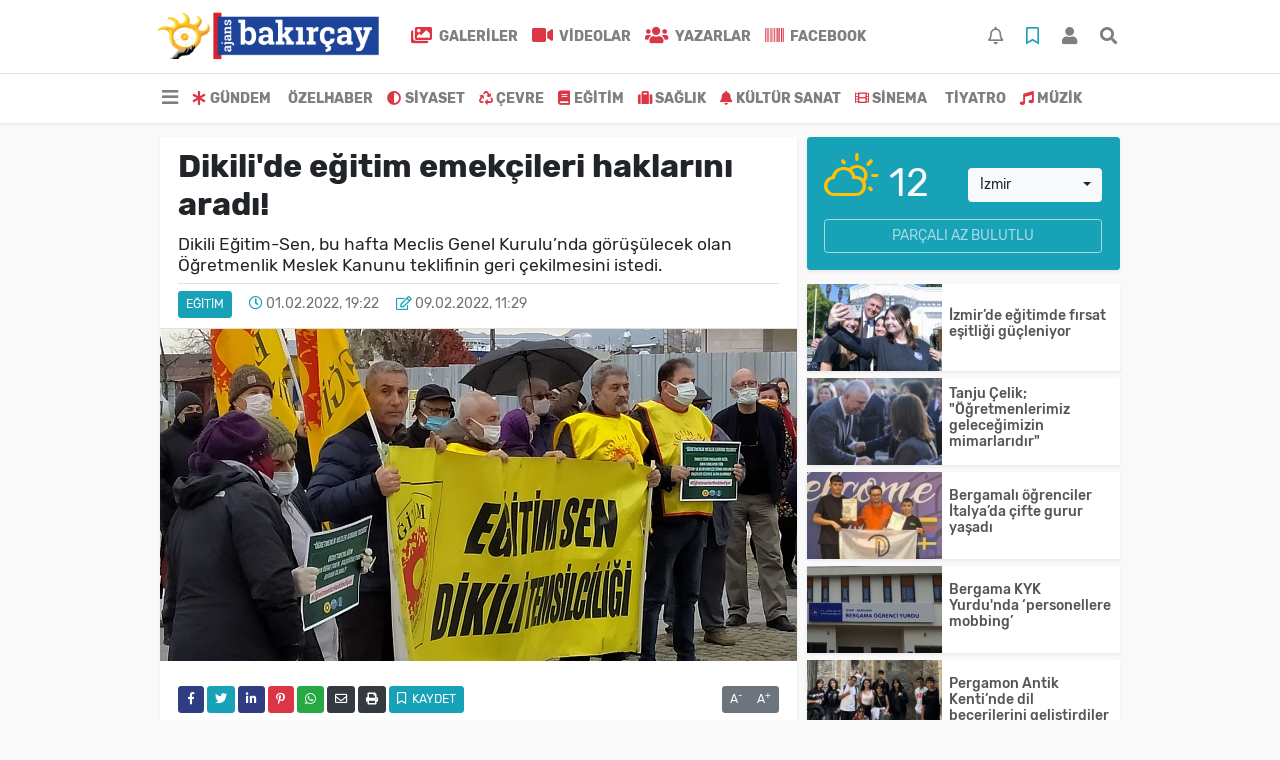

--- FILE ---
content_type: text/html; charset=UTF-8
request_url: https://www.ajansbakircay.com/egitim/dikili-de-egitim-emekcileri-haklarini-aradi-h2021.html
body_size: 22576
content:
<!DOCTYPE html>
<html lang="tr">
<head>
  <meta charset="utf-8">
  <title>Güncel Haber</title>
  <meta name="description" content="Günün Haberi" />
  <meta name="keywords" content="Protesto, Dikili, Eğitim, öğretmenlik, meslek, kanunu" />
  <meta name="news_keywords" content="Protesto, Dikili, Eğitim, öğretmenlik, meslek, kanunu" />
  <link rel="manifest" href="https://www.ajansbakircay.com/_themes/hs-elegant/manifest.json">
    <meta name="author" content="Ajans Bakırçay">
  <meta name="developer" content="Ajans Bakırçay"/>
  <meta name="designer" content="Ajans Bakırçay"/>
    <meta name="viewport" content="width=970, initial-scale=1, shrink-to-fit=no" />
  <meta name="theme-color" content="#dc3545"/>

    <meta http-equiv="refresh" content="360">
    <link rel="alternate" href="https://www.ajansbakircay.com/m/egitim/dikili-de-egitim-emekcileri-haklarini-aradi-h2021.html" hreflang="tr" media="only screen and (max-width: 640px)" />
  <link rel="canonical" href="https://www.ajansbakircay.com/egitim/dikili-de-egitim-emekcileri-haklarini-aradi-h2021.html">

    <link rel="amphtml" href="https://www.ajansbakircay.com/amp/egitim/dikili-de-egitim-emekcileri-haklarini-aradi-h2021.html">
  
  
      <link rel="shortcut icon" href="https://www.ajansbakircay.com/images/banner/favicon.ico">
    <style type="text/css">
    @import url('https://www.ajansbakircay.com/_themes/hs-elegant/style/main.min.css?v=1');
        @import url('https://www.ajansbakircay.com/_themes/hs-elegant/style/font/rubik.css?v=1');
      </style>
  <meta property="og:site_name" content="Ajans Bakırçay" />
<meta property="og:title" content="Güncel Haber" />
<meta property="og:description" content="Günün Haberi" />

<meta property="og:image" content="https://www.ajansbakircay.com/images/haberler/2022/02/dikili-deki-egitim-emekcileri-haklarini-aradi_6cb2b.jpg" />

<meta property="og:type" content="article" />
<meta property="og:url" content="https://www.ajansbakircay.com/egitim/dikili-de-egitim-emekcileri-haklarini-aradi-h2021.html" />
<meta name="twitter:card" content="summary_large_image" /><meta property="og:title" content="Dikili&#039;de eğitim emekçileri haklarını aradı!" />
<meta name="twitter:url" content="http://www.ajansbakircay.com/egitim/dikili-de-egitim-emekcileri-haklarini-aradi-h2021.html" />
<meta name="twitter:domain" content="https://www.ajansbakircay.com/" />
<meta name="twitter:site" content="bak_ajans" />
<meta name="twitter:title" content="Dikili&#039;de eğitim emekçileri haklarını aradı!" />
<meta name="twitter:description" content="Dikili Eğitim-Sen, bu hafta Meclis Genel Kurulu’nda görüşülecek olan Öğretmenlik Meslek Kanunu teklifinin geri çekilmesini istedi.

" />
<meta name="twitter:image:src" content="https://www.ajansbakircay.com/images/haberler/2022/02/dikili-deki-egitim-emekcileri-haklarini-aradi_6cb2b.jpg" />
<meta property="og:image:type" content="image/jpeg" />
<meta property="og:image:width" content="637" />
<meta property="og:image:height" content="332" />

<link rel="image_src" type="image/jpeg" href="https://www.ajansbakircay.com/images/haberler/2022/02/dikili-deki-egitim-emekcileri-haklarini-aradi_6cb2b.jpg" />
  <meta name="dc.language" content="tr">
  <meta name="dc.source" content="https://www.ajansbakircay.com/">
  <meta name="dc.title" content="Güncel Haber">
  <meta name="dc.keywords" content="Protesto, Dikili, Eğitim, öğretmenlik, meslek, kanunu">
  <meta name="dc.description" content="Günün Haberi">

  
  <link rel="dns-prefetch" href="//www.ajansbakircay.com">
  <link rel="dns-prefetch" href="//www.google-analytics.com">
  <link rel="dns-prefetch" href="//fonts.gstatic.com">
  <link rel="dns-prefetch" href="//mc.yandex.ru">
  <link rel="dns-prefetch" href="//fonts.googleapis.com">
  <link rel="dns-prefetch" href="//pagead2.googlesyndication.com">
  <link rel="dns-prefetch" href="//googleads.g.doubleclick.net">
  <link rel="dns-prefetch" href="//google.com">
  <link rel="dns-prefetch" href="//gstatic.com">
  <link rel="dns-prefetch" href="//connect.facebook.net">
  <link rel="dns-prefetch" href="//graph.facebook.com">
  <link rel="dns-prefetch" href="//linkedin.com">
  <link rel="dns-prefetch" href="//ap.pinterest.com">

  <!--[if lt IE 7]>      <html class="no-js lt-ie10 lt-ie9 lt-ie8 lt-ie7"> <![endif]-->
  <!--[if IE 7]>         <html class="no-js lt-ie10 lt-ie9 lt-ie8 ie7"> <![endif]-->
  <!--[if IE 8]>         <html class="no-js lt-ie10 lt-ie9 ie8"> <![endif]-->
  <!--[if IE 9]>         <html class="no-js lt-ie10 ie9"> <![endif]-->
  <!--[if gt IE 9]>      <html class="no-js gt-ie9"> <![endif]-->
  <!--[if !IE] <![IGNORE[--><!--[IGNORE[]]-->

<!-- Global site tag (gtag.js) - Google Analytics -->
<script async src="https://www.googletagmanager.com/gtag/js?id=UA-145153854-1"></script>
<script>
  window.dataLayer = window.dataLayer || [];
  function gtag(){dataLayer.push(arguments);}
  gtag('js', new Date());
  gtag('config', 'UA-145153854-1');
</script>
  <meta name="google-site-verification" content="b0grGMrGYiomz2fesTgI64_por5vxei-HAAa1X2LMfY" />

<!-- Global site tag (gtag.js) - Google Analytics -->
<script async src="https://www.googletagmanager.com/gtag/js?id=UA-145153854-1"></script>
<script>
  window.dataLayer = window.dataLayer || [];
  function gtag(){dataLayer.push(arguments);}
  gtag('js', new Date());

  gtag('config', 'UA-145153854-1');
</script>

<script async src="https://pagead2.googlesyndication.com/pagead/js/adsbygoogle.js"></script>
<script>
(adsbygoogle = window.adsbygoogle || []).push({
google_ad_client: "ca-pub-8851605799180036",
enable_page_level_ads: true
});
</script>      </head>

<body data-color="default" data-header="header-2">
        <div id="navbar" class="bg-white sticky-top shadow-sm">
  <nav class="navbar navbar-expand navbar-light border-bottom">
    <div class="container">
      <a class="navbar-brand pr-2" href="https://www.ajansbakircay.com/"><img src="https://www.ajansbakircay.com/images/banner/PNG_LOGO_3.png" alt="Güncel Haber" class="img-fluid"></a>
      <ul class="navbar-nav">
                <li class="nav-item">
          <a class="nav-link font-weight-bold text-uppercase" href="https://www.ajansbakircay.com/galeri" title="GALERİLER" target="_blank">
            <i class="fas fa-images text-danger fa-lg mr-1"></i> GALERİLER          </a>
        </li>
                        <li class="nav-item">
          <a class="nav-link font-weight-bold text-uppercase" href="https://www.ajansbakircay.com/webtv" title="VİDEOLAR" target="_blank">
            <i class="fas fa-video text-danger fa-lg mr-1"></i> VİDEOLAR          </a>
        </li>
                        <li class="nav-item">
          <a class="nav-link font-weight-bold text-uppercase" href="https://www.ajansbakircay.com/yazarlar" title="Yazarlar" target="_blank">
            <i class="fas fa-users text-danger fa-lg mr-1"></i> Yazarlar          </a>
        </li>
                        <li class="nav-item">
          <a class="nav-link font-weight-bold text-uppercase" href="https://www.facebook.com/ajansbakircay/?modal=admin_todo_tour" title="Facebook" target="_blank">
            <i class="fa fa-barcode text-danger fa-lg mr-1"></i> Facebook          </a>
        </li>
              </ul>
      <ul class="navbar-nav ml-auto">
        <li class="nav-item btn-group">
  <a class="nav-link btn btn-lg ml-2" href="#" data-toggle="dropdown" aria-haspopup="true" aria-expanded="false">
    <div class="badge badge-danger rounded-circle position-absolute" id="notifyCount" style="display:none"></div>
    <i class="far fa-bell fa-fx"></i>
  </a>
  <div class="dropdown-menu dropdown-menu-right shadow-sm" id="notifyItems">
    <h6 class="text-center pt-2 text-danger font-weight-bold text-uppercase">Bildirimler</h6>
    <div class="items">
      <div class="text-danger text-center">Henüz bir bildirim bulunmuyor!</div>
    </div>
    <a href="https://www.ajansbakircay.com/hesabim.html" class="btn btn-block btn-light btn-sm m-1 text-secondary">Tüm Bildirimler</a>
  </div>
</li>
        <li class="nav-item btn-group">
  <a class="nav-link btn btn-lg ml-2" href="#" data-toggle="dropdown" aria-haspopup="true" aria-expanded="false">
    <i class="far fa-bookmark fa-fx text-info"></i>
  </a>
  <div class="dropdown-menu dropdown-menu-right shadow-sm" id="savedItems">
    <h6 class="text-center pt-2 text-info font-weight-bold text-uppercase">Kaydettiklerim</h6>
    <div class="items">
      <div class="text-danger text-center">Henüz kaydedilmiş bir içerik bulunmuyor!</div>
    </div>
    <a href="https://www.ajansbakircay.com/hesabim.html" class="btn btn-block btn-light btn-sm m-1 text-secondary">Tüm Kaydettiklerim</a>
  </div>
</li>
        <li class="nav-item" id="memberArea"></li>
        <li class="nav-item"><a href="javascript:;" id="searchOpenButton" class="nav-link btn btn-lg ml-2"><i class="fas fa-search fa-fx"></i></a></li>
      </ul>
    </div>
  </nav>
  <nav class="navbar navbar-expand navbar-light">
  <div class="container">
    <ul class="navbar-nav">
      <li class="nav-item dropdown">
        <a class="nav-link font-weight-bold" href="#" id="mega-menu" data-toggle="dropdown" aria-haspopup="true" aria-expanded="false">
          <i class="fa fa-bars fa-fx fa-lg"></i>
        </a>
        <div class="dropdown-menu mega-menu shadow-sm p-4" aria-labelledby="mega-menu">
      <div class="row">
              <a href="https://www.ajansbakircay.com/kitap" title="KİTAP" class="col-4 mb-2 text-uppercase" target="_blank"><i class="mr-2 fas fa-book fa-fw text-danger"></i>KİTAP</a>
              <a href="https://www.ajansbakircay.com/tarih" title="TARİH" class="col-4 mb-2 text-uppercase" target="_blank"><i class="mr-2 fas fa-bank fa-fw text-danger"></i>TARİH</a>
              <a href="https://www.ajansbakircay.com/tarim-hayvancilik" title="TARIM HAYVANCILIK" class="col-4 mb-2 text-uppercase" target="_blank"><i class="mr-2 fas fa-retweet fa-fw text-danger"></i>TARIM HAYVANCILIK</a>
              <a href="https://www.ajansbakircay.com/ulasim" title="ULAŞIM" class="col-4 mb-2 text-uppercase" target="_blank"><i class="mr-2 fas fa-truck fa-fw text-danger"></i>ULAŞIM</a>
              <a href="https://www.ajansbakircay.com/ekonomi" title="EKONOMİ" class="col-4 mb-2 text-uppercase" target="_blank"><i class="mr-2 fas fa-shopping-cart fa-fw text-danger"></i>EKONOMİ</a>
              <a href="https://www.ajansbakircay.com/spor" title="SPOR" class="col-4 mb-2 text-uppercase" target="_blank"><i class="mr-2 fas fa-trophy fa-fw text-danger"></i>SPOR</a>
              <a href="https://www.ajansbakircay.com/dunya" title="DÜNYA" class="col-4 mb-2 text-uppercase" target="_blank"><i class="mr-2 fas fa-globe fa-fw text-danger"></i>DÜNYA</a>
              <a href="https://www.ajansbakircay.com/bilim" title="BİLİM" class="col-4 mb-2 text-uppercase" target="_blank"><i class="mr-2 fas fa-rocket fa-fw text-danger"></i>BİLİM</a>
              <a href="https://www.ajansbakircay.com/asayis" title="ASAYİŞ" class="col-4 mb-2 text-uppercase" target="_blank"><i class="mr-2 fas fa-gavel fa-fw text-danger"></i>ASAYİŞ</a>
              <a href="https://www.ajansbakircay.com/turizm" title="TURİZM" class="col-4 mb-2 text-uppercase" target="_blank"><i class="mr-2 fas fa-toggle-right fa-fw text-danger"></i>TURİZM</a>
              <a href="https://www.ajansbakircay.com/yasam" title="Yaşam" class="col-4 mb-2 text-uppercase" target="_blank"><i class="mr-2 fas fa-angle-right fa-fw text-danger"></i>Yaşam</a>
              <a href="https://www.ajansbakircay.com/teknoloji" title="Teknoloji" class="col-4 mb-2 text-uppercase" target="_blank"><i class="mr-2 fas fa-angle-right fa-fw text-danger"></i>Teknoloji</a>
          </div>
  <div class="dropdown-divider mt-2 mb-3"></div>
    <div class="row">
    <a href="https://www.ajansbakircay.com/" class="col-4 mb-1" title="Ana Sayfa" target="_blank">
      <i class="fas fa-angle-right fa-fw text-danger"></i> Ana Sayfa    </a>
        <a href="https://www.ajansbakircay.com/yazarlar" class="col-4 mb-1" title="Yazarlar" target="_blank">
      <i class="fas fa-angle-right fa-fw text-danger"></i> Yazarlar    </a>
            <a href="https://www.ajansbakircay.com/yazarlar-alinti.html" class="col-4 mb-1" title="Alıntı Yazarlar" target="_blank">
      <i class="fas fa-angle-right fa-fw text-danger"></i> Alıntı Yazarlar    </a>
            <a href="https://www.ajansbakircay.com/roportajlar.html" class="col-4 mb-1" title="Röportajlar" target="_blank">
      <i class="fas fa-angle-right fa-fw text-danger"></i> Röportajlar    </a>
            <a href="https://www.ajansbakircay.com/biyografiler.html" class="col-4 mb-1" title="Biyografiler" target="_blank">
      <i class="fas fa-angle-right fa-fw text-danger"></i> Biyografiler    </a>
            <a href="https://www.ajansbakircay.com/webtv" class="col-4 mb-1" title="Video Galeri" target="_blank">
      <i class="fas fa-angle-right fa-fw text-danger"></i> Video Galeri    </a>
            <a href="https://www.ajansbakircay.com/galeri" class="col-4 mb-1" title="Foto Galeri" target="_blank">
      <i class="fas fa-angle-right fa-fw text-danger"></i> Foto Galeri    </a>
                        <a href="https://www.ajansbakircay.com/anketler.html" class="col-4 mb-1" title="Anketler" target="_blank">
      <i class="fas fa-angle-right fa-fw text-danger"></i> Anketler    </a>
            <a href="https://www.ajansbakircay.com/karikaturler" class="col-4 mb-1" title="Karikatürler" target="_blank">
      <i class="fas fa-angle-right fa-fw text-danger"></i> Karikatürler    </a>
            <a href="https://www.ajansbakircay.com/kunye.html" class="col-4 mb-1" title="Künye" target="_blank">
      <i class="fas fa-angle-right fa-fw text-danger"></i> Künye    </a>
    <a href="https://www.ajansbakircay.com/iletisim.html" class="col-4 mb-1" title="İletişim" target="_blank">
      <i class="fas fa-angle-right fa-fw text-danger"></i> İletişim    </a>
    <a href="https://www.ajansbakircay.com/sitene-ekle.html" class="col-4 mb-1" title="Sitene Ekle" target="_blank">
      <i class="fas fa-angle-right fa-fw text-danger"></i> Sitene Ekle    </a>
            <a href="https://www.facebook.com/ajansbakircay/?modal=admin_todo_tour" class="col-4 mb-1" title="Facebook" target="_blank">
      <i class="fas fa-barcode fa-fw text-danger"></i> Facebook    </a>
      </div>
</div>
      </li>
              <li class="nav-item">
          <a class="nav-link font-weight-bold text-uppercase" href="https://www.ajansbakircay.com/gundem" title="GÜNDEM" target="_blank">
            <i class="fas fa-asterisk text-danger mr-1"></i>GÜNDEM          </a>
        </li>
              <li class="nav-item">
          <a class="nav-link font-weight-bold text-uppercase" href="https://www.ajansbakircay.com/ozelhaber" title="ÖZELHABER" target="_blank">
            <i class="fas fa-reorder text-danger mr-1"></i>ÖZELHABER          </a>
        </li>
              <li class="nav-item">
          <a class="nav-link font-weight-bold text-uppercase" href="https://www.ajansbakircay.com/siyaset" title="SİYASET" target="_blank">
            <i class="fas fa-adjust text-danger mr-1"></i>SİYASET          </a>
        </li>
              <li class="nav-item">
          <a class="nav-link font-weight-bold text-uppercase" href="https://www.ajansbakircay.com/cevre" title="ÇEVRE" target="_blank">
            <i class="fas fa-recycle text-danger mr-1"></i>ÇEVRE          </a>
        </li>
              <li class="nav-item">
          <a class="nav-link font-weight-bold text-uppercase" href="https://www.ajansbakircay.com/egitim" title="EĞİTİM" target="_blank">
            <i class="fas fa-book text-danger mr-1"></i>EĞİTİM          </a>
        </li>
              <li class="nav-item">
          <a class="nav-link font-weight-bold text-uppercase" href="https://www.ajansbakircay.com/saglik" title="SAĞLIK" target="_blank">
            <i class="fas fa-suitcase text-danger mr-1"></i>SAĞLIK          </a>
        </li>
              <li class="nav-item">
          <a class="nav-link font-weight-bold text-uppercase" href="https://www.ajansbakircay.com/kultur-sanat" title="KÜLTÜR SANAT" target="_blank">
            <i class="fas fa-bell text-danger mr-1"></i>KÜLTÜR SANAT          </a>
        </li>
              <li class="nav-item">
          <a class="nav-link font-weight-bold text-uppercase" href="https://www.ajansbakircay.com/sinema" title="SİNEMA" target="_blank">
            <i class="fas fa-film text-danger mr-1"></i>SİNEMA          </a>
        </li>
              <li class="nav-item">
          <a class="nav-link font-weight-bold text-uppercase" href="https://www.ajansbakircay.com/tiyatro" title="TİYATRO" target="_blank">
            <i class="fas fa-smile-o text-danger mr-1"></i>TİYATRO          </a>
        </li>
              <li class="nav-item">
          <a class="nav-link font-weight-bold text-uppercase" href="https://www.ajansbakircay.com/muzik" title="MÜZİK" target="_blank">
            <i class="fas fa-music text-danger mr-1"></i>MÜZİK          </a>
        </li>
          </ul>
  </div>
</nav>
</div>
        <div id="left-ad" data-name="tb_block"         >
                                                                                                                    </div>
    <div id="right-ad" data-name="tb_block"         >
                                                                                                                                                    </div>
    <main class="container">
                        <!-- SIDEBAR İÇEREN İKİ SÜTUNLU BÖLÜM -->
        <div id="double-section" class="my-3 mb-0">
            <div class="row">
                <div class="col-8">
                                                            <div id="infinityContainer">
    <div class="inf_append current_news" news_id="2021" data-title="Dikili&#039;de eğitim emekçileri haklarını aradı!"
        data-path="aHR0cDovL3d3dy5hamFuc2Jha2lyY2F5LmNvbS9lZ2l0aW0vZGlraWxpLWRlLWVnaXRpbS1lbWVrY2lsZXJpLWhha2xhcmluaS1hcmFkaS1oMjAyMS5odG1s">
                <div id="news-detail" class="card shadow-sm mb-3">
            <div class="card-header bg-white">
                <h1 class="card-title">Dikili&#039;de eğitim emekçileri haklarını aradı!</h1>
                                <h2 class="lead">
                    Dikili Eğitim-Sen, bu hafta Meclis Genel Kurulu’nda görüşülecek olan Öğretmenlik Meslek Kanunu teklifinin geri çekilmesini istedi.

                </h2>
                                <div class="border-top pt-2 text-secondary">
                    <a href="https://www.ajansbakircay.com/egitim" title="EĞİTİM"
                        class="btn btn-info btn-sm text-white text-uppercase">EĞİTİM</a>
                    <i class="far fa-clock fa-fx text-info pl-3"></i> 01.02.2022, 19:22                                        <i class="far fa-edit fa-fx text-info pl-3"></i> 09.02.2022, 11:29                                        
                                    </div>
            </div>
                        <div class="position-relative mb-2">
            <img class="img-fluid lazyload" src="https://www.ajansbakircay.com/_themes/hs-elegant/images/space.png"
                data-src="https://www.ajansbakircay.com/images/haberler/2022/02/dikili-deki-egitim-emekcileri-haklarini-aradi_6cb2b.jpg" alt="Dikili&#039;de eğitim emekçileri haklarını aradı!" width="100%">
                            </div>
                                    <div class="card-body">
                <div class="social-buttons">
  <a href="javascript:;" data-platform-name="facebook" class="btn btn-primary btn-sm"><i class="fab fa-facebook-f"></i></a>
  <a href="javascript:;" data-platform-name="twitter" class="btn btn-info btn-sm"><i class="fab fa-twitter"></i></a>
  <a href="javascript:;" data-platform-name="linkedin" class="btn btn-primary btn-sm"><i class="fab fa-linkedin-in"></i></a>
  <a href="javascript:;" data-platform-name="pinterest" class="btn btn-danger btn-sm"><i class="fab fa-pinterest-p"></i></a>
  <a href="javascript:;" data-platform-name="whatsapp" class="btn btn-success btn-sm"><i class="fab fa-whatsapp"></i></a>
  <a href="javascript:;" data-platform-name="email" class="btn btn-dark btn-sm"><i class="far fa-envelope"></i></a>
      <a href="javascript:;" data-platform-name="print" class="btn btn-dark btn-sm"><i class="fas fa-print"></i></a>
      <a href="javascript:;" style="display:none;" data-platform-name="save" class="btn btn-info btn-sm text-uppercase save-unsave-button"><i class="far fa-bookmark pr-1"></i> Kaydet</a>
        <div class="float-right btn-group" role="group">
      <a href="javascript:;" onclick="textDown(2021)" class="btn btn-secondary btn-sm">A<sup>-</sup></a>
      <a href="javascript:;" onclick="textUp(2021)"class="btn btn-secondary btn-sm">A<sup>+</sup></a>
    </div>
  </div>
                                <div id="article-text" class="mt-4" data-text-id="2021">
                                                            <p><strong><span style="font-family:Verdana,Geneva,sans-serif;"><span style="font-size:18px;"><span style="color:#000000;"><strong class="klink">Eğitim</strong> Sen <strong class="klink">Dikili</strong> Şubesi, öğretmenleri ayrıştıracağı ve iş barışını bozacağı gerekçesiyle Öğretmenlik <strong class="klink">Meslek</strong> <strong class="klink">Kanunu</strong>'nu <strong class="klink">protesto</strong> etti. </span></span></span></strong></p>

<p><span style="font-family:Verdana,Geneva,sans-serif;"><span style="font-size:18px;"><span style="color:#000000;">Dikili Atatürk Meydanı’nda toplanan Eğitim-Sen üyesi öğretmenler, Öğretmenlik Meslek Kanunu'nun geri çekilmesi için hükümete çağrı yaptı. Yapılan basın açıklaması öncesinde ise "Öğretmenler reddediyor", "Çalışma barışını bozacak", "Kariyer basamaklarını getirecek" ve "Haklarımızı ve taleplerimizi içermiyor" yazılı dövizler açıldı.</span></span></span></p>

<p><span style="font-family:Verdana,Geneva,sans-serif;"><span style="font-size:18px;"><span style="color:#000000;"><span style="background:white"><span style="font-variant-ligatures:no-common-ligatures; text-align:start; -webkit-text-stroke-width:0px"><span style="font-variant-caps:normal"><span style="orphans:2"><span style="widows:2"><span style="text-decoration-thickness:initial"><span style="text-decoration-style:initial"><span style="text-decoration-color:initial"><span style="float:none"><span style="word-spacing:0px">Mehtap Yurtsever Ateş tarafından okunan baın açıklamasında; kanun tasarısında özel okullar ve kurslarda çalışan öğretmenlerin ekonomik ve sosyal haklarına ilişkin hiçbir düzenleme olmamasının önemli bir eksiklik olduğu belirtildi.</span></span></span></span></span></span></span></span></span></span></span></span></span></p><div class="p_ad"></div>

<p></p>

<p><span style="font-family:Verdana,Geneva,sans-serif;"><span style="font-size:18px;"><span style="color:#000000;"><span style="background:white"><span style="font-variant-ligatures:no-common-ligatures; text-align:start; -webkit-text-stroke-width:0px"><span style="font-variant-caps:normal"><span style="orphans:2"><span style="widows:2"><span style="text-decoration-thickness:initial"><span style="text-decoration-style:initial"><span style="text-decoration-color:initial"><span style="float:none"><span style="word-spacing:0px"><img class="detayFoto" src="https://www.ajansbakircay.com/images/upload/cf6f1df4-9345-4802-8aa0-f37331e952f0.jpg"></img></span></span></span></span></span></span></span></span></span></span></span></span></span></p>

<p><strong><span style="font-family:Verdana,Geneva,sans-serif;"><span style="font-size:18px;"><span style="color:#000000;"><span style="background:white"><span style="font-variant-ligatures:no-common-ligatures; text-align:start; -webkit-text-stroke-width:0px"><span style="font-variant-caps:normal"><span style="orphans:2"><span style="widows:2"><span style="text-decoration-thickness:initial"><span style="text-decoration-style:initial"><span style="text-decoration-color:initial"><span style="float:none"><span style="word-spacing:0px">"SINIRLI DÜZENLEME BÜYÜK EKSİKLİKTİR"</span></span></span></span></span></span></span></span></span></span></span></span></span></strong></p>

<p><span style="font-family:Verdana,Geneva,sans-serif;"><span style="font-size:18px;"><span style="color:#000000;"><span style="background:white"><span style="font-variant-ligatures:no-common-ligatures; text-align:start; -webkit-text-stroke-width:0px"><span style="font-variant-caps:normal"><span style="orphans:2"><span style="widows:2"><span style="text-decoration-thickness:initial"><span style="text-decoration-style:initial"><span style="text-decoration-color:initial"><span style="float:none"><span style="word-spacing:0px">Basın açıklamasıda ayrıca; "</span></span></span></span></span></span></span></span></span></span></span></span></span><span style="font-size: 18px; font-family: Verdana, Geneva, sans-serif; color: rgb(0, 0, 0);">Öğretmenlik mesleği gibi 18 milyon öğrencinin eğitim hakkını, kamu özel ayırt etmeksizin bir milyonu aşkın öğretmenin çalışma koşullarını ve özlük haklarını düzenlemesi gereken Öğretmenlik Meslek Kanunu Tasarısı, eğitim çalışanlarının ve sendikaların tamamına yakınının eleştirilerine rağmen TBMM Genel Kurulu gündemine getirilmeye çalışılmaktadır. </span><span style="color:#000000;"><span style="font-family:Verdana,Geneva,sans-serif;"><span style="font-size:18px;"><span style="line-height:107%">Eğitim sisteminin en önemli unsurlarından birisi olan <strong class="klink">öğretmenlik</strong> mesleği gibi önemli bir konunun birkaç kanun maddesi üzerinden büyük ölçüde statü farklılaşması ve maaş artışına indirgenmesi doğru bir uygulama değildir. Ülkemizde bulunan bütün meslek kanunları, kamu özel ayrımı yapmaksızın ilgili mesleğe ilişkin düzenlemeler içerirken, Öğretmenlik Meslek Kanunun sadece kamuda çalışan öğretmenlere yönelik sınırlı düzenlemeler içermesi büyük bir eksikliktir"  </span></span></span></span></p>

<p></p>

<p><span style="color:#000000;"><span style="font-family:Verdana,Geneva,sans-serif;"><span style="font-size:18px;"><span style="line-height:107%"><img class="detayFoto" src="https://www.ajansbakircay.com/images/upload/472ba494-f909-4376-9c4b-d92e35171a1e.jpg"></img></span></span></span></span></p>

<p><span style="color:#000000;"><span style="font-family:Verdana,Geneva,sans-serif;"><span style="font-size:18px;"><span style="line-height:107%">"Tasarıda uzman öğretmen ve başöğretmenlerin görev, yetki ve sorumlulukları diğer öğretmenlerden ayırt edilemediği için eşit işe eşit ücret ilkesi ihlal edilmektedir. Aynı işi yapan öğretmenlerin statü farklılıkları üzerinden ayrıştırılması, hatta kendi içinde bölünmesi işyerinde çalışma barışının bozulmasına neden olacak, eğitim sistemi bu durumdan kaçınılmaz olarak olumsuz etkilenecektir. </span></span></span></span><span style="color:#000000;"><span style="font-family:Verdana,Geneva,sans-serif;"><span style="font-size:18px;"><span style="line-height:107%">Öğretmenler arasında halen var olan sözleşmeli, kadrolu, ücretli öğretmen ayrımlarına yenilerini ekleyerek eğitim sisteminin rekabetçi ve eleyici yapısına öğretmenler de dahil edilmektedir. Yıllardır eğitim sisteminin ve öğrencilerimizin mecbur bırakıldığı sınav merkezli eğitim uygulamasına öğretmenlerin de katılmak istemesi, aynı işi yapan öğretmenlerin farklı statü ve maaş uygulaması üzerinden bölünmesi ve ayrıştırılması kabul edilemez bir durumdur"  </span></span></span></span></p>

<p></p>

<p><span style="color:#000000;"><span style="font-family:Verdana,Geneva,sans-serif;"><span style="font-size:18px;"><span style="line-height:107%"><img class="detayFoto" src="https://www.ajansbakircay.com/images/upload/666c14d5-26b0-4916-a70a-7c3ef424c997.jpg"></img></span></span></span></span></p>

<p><span style="color:#000000;"><span style="font-family:Verdana,Geneva,sans-serif;"><span style="font-size:18px;"><span style="background:white"><span style="line-height:107%">"Tasarıda aday öğretmenlere yönelik adaylık sınavının kaldırılması bir müjde olarak sunulurken, sınavın işlevinin Adaylık Değerlendirme Komisyonu’na devredilmesi, atamalarda yoğun olarak gündeme gelen mülakat-torpil uygulaması ve güvenlik soruşturması üzerinden çok sayıda mağduriyetin ortaya çıkmasına neden olacaktır. </span></span></span></span></span><span style="color:#000000;"><span style="font-family:Verdana,Geneva,sans-serif;"><span style="font-size:18px;"><span style="line-height:107%">Kanun tasarısı hazırlanırken Türkiye’nin onayladığı, ILO-UNESCO ortak belgesi olan Öğretmenliğin Statüsü Tavsiye Kararı yok sayılmıştır. 5 Ekim 1966 yılında kabul edilen ve Türkiye tarafından da onaylanan Tavsiye Kararı öğretmenlerin toplumsal statüsüne yönelik olarak bugüne kadar atılmış en önemli ve kapsamlı adımdır. TBMM gündeminde olan mevcut kanun tasarısı sınırlı içeriği ile Öğretmenlik Meslek Kanunu niteliği taşımamaktadır"</span></span></span></span></p>

<p><span style="color:#000000;"><span style="font-family:Verdana,Geneva,sans-serif;"><span style="font-size:18px;"><span style="line-height:107%">"Eğitim çalışanlarının bilgisi ve önerileri dışında hazırlanan, onların haklarını ve taleplerini içermeyen Öğretmenlik Meslek Kanunu Tasarısı derhal geri çekilmelidir. Bir meslek kanunu hazırlanacaksa 'Öğretmenlerin Statüsü Tavsiye Kararı' temel alınmalı, sadece öğretmenlerin değil tüm eğitim emekçilerin hakları ve taleplerini güvence alına alan yeni bir düzenleme yapılmalıdır" denildi.</span></span></span></span></p>

<p></p>
</p>                </div>
                                                                <div class="text-secondary first-word text-uppercase"> Kaynak:                    AJANS BAKIRÇAY</div>
                                                            </div>
                        <div class="card-footer bg-white text-secondary">
                <div class="news-tags">
                                        <a href="https://www.ajansbakircay.com/haberleri/Protesto" title="Protesto"
                         target="_blank"                         class="btn btn-outline-secondary btn-sm mb-2">#Protesto</a>
                                        <a href="https://www.ajansbakircay.com/haberleri/Dikili" title="Dikili"
                         target="_blank"                         class="btn btn-outline-secondary btn-sm mb-2">#Dikili</a>
                                        <a href="https://www.ajansbakircay.com/haberleri/E%C4%9Fitim" title="Eğitim"
                         target="_blank"                         class="btn btn-outline-secondary btn-sm mb-2">#Eğitim</a>
                                        <a href="https://www.ajansbakircay.com/haberleri/%C3%B6%C4%9Fretmenlik" title="öğretmenlik"
                         target="_blank"                         class="btn btn-outline-secondary btn-sm mb-2">#öğretmenlik</a>
                                        <a href="https://www.ajansbakircay.com/haberleri/meslek" title="meslek"
                         target="_blank"                         class="btn btn-outline-secondary btn-sm mb-2">#meslek</a>
                                        <a href="https://www.ajansbakircay.com/haberleri/kanunu" title="kanunu"
                         target="_blank"                         class="btn btn-outline-secondary btn-sm mb-2">#kanunu</a>
                                    </div>
            </div>
                    </div>
        <div id="comments" class="card shadow-sm mb-3 comments">
  <div class="card-body">
    <div class="widget-title first-word text-info mb-3 text-uppercase">
      Yorumlar (0)
    </div>
      <div class="alert alert-info answer" style="display:none;"><b>@name</b> kişisine cevap olarak  <button type="button" class="close remove" data-dismiss="alert" aria-label="Close">
    <span aria-hidden="true">&times;</span>
  </button>
</div>
<div id="comment-result2021" class="alert alert-success" style="display:none;">
    <p class="text-center m-0">Yorumunuz başarılı bir şekilde gönderilmiştir. Editörlerimizin onayının ardından yayınlanacaktır!</p>
  </div>
<form id="comment-form2021">
  <input name="hid" type="hidden" value="2021"/>
  <input name="mid" type="hidden" value="2021"/>
  <input name="uid" type="hidden" value="0"/>
  <input name="cevap_id" type="hidden" value="0"/>
  <input type="hidden" name="cevap" value="" class="answer" />
  <input type="hidden" name="tip" value="haber" />
  <div class="form-row">
    <div class="form-group col-12">
      <textarea class="form-control" name="yorum" id="comment" rows="3" placeholder="Siz de yorum ve düşüncelerinizi bizimle paylaşın." required></textarea>
    </div>
    <div class="form-group col-9">
<input type="text" class="form-control" name="isim" id="name" placeholder="Adınızı girin."   required>
    </div>
    <div class="col-3">
      <button type="button" onclick="javascript:comment_send(2021);return false;" class="btn btn-info btn-block text-uppercase">Gönder</button>
    </div>
  </div>
</form>        </div>
</div>
                <div id="recommended-news" class="card shadow-sm mb-3">
            <div class="card-body">
                <div class="widget-title first-word text-info mb-3 text-uppercase">
                    Bunlara Göz Atmadan Geçmeyin                </div>
                <div class="row">
                                        <div class="col-4">
                        <a href="https://www.ajansbakircay.com/ekonomi/dikilide-emekliler-haykirdi-sadaka-degil-hakkimizi-istiyoruz-h3302.html" title="Dikili&#39;de emekliler haykırdı: &#34;Sadaka değil, hakkımızı istiyoruz!&#34;"
                             target="_blank" >
                            <img class="img-fluid mb-2 lazyload" src="https://www.ajansbakircay.com/_themes/hs-elegant/images/space.png"
                                data-src="https://www.ajansbakircay.com/images/resize/95/194x116/haberler/2026/01/_9b6ee.jpg" alt="Dikili&#39;de emekliler haykırdı: &#34;Sadaka değil, hakkımızı istiyoruz!&#34;">
                        </a>
                        <h6>
                            <a href="https://www.ajansbakircay.com/ekonomi/dikilide-emekliler-haykirdi-sadaka-degil-hakkimizi-istiyoruz-h3302.html" title="Dikili&#39;de emekliler haykırdı: &#34;Sadaka değil, hakkımızı istiyoruz!&#34;"
                                 target="_blank" >
                                Dikili&#39;de emekliler haykırdı: &#34;Sadaka değil, hakkımızı istiyoruz!&#34;                            </a>
                        </h6>
                    </div>
                                        <div class="col-4">
                        <a href="https://www.ajansbakircay.com/cevre/4-bin-agac-kesilecek-kozaka-dinamit-h3301.html" title="4 bin ağaç kesilecek… Kozak’a dinamit!"
                             target="_blank" >
                            <img class="img-fluid mb-2 lazyload" src="https://www.ajansbakircay.com/_themes/hs-elegant/images/space.png"
                                data-src="https://www.ajansbakircay.com/images/resize/95/194x116/haberler/2026/01/4-bin-agac-kesilecek-kozaka-dinamit_117eb.jpg" alt="4 bin ağaç kesilecek… Kozak’a dinamit!">
                        </a>
                        <h6>
                            <a href="https://www.ajansbakircay.com/cevre/4-bin-agac-kesilecek-kozaka-dinamit-h3301.html" title="4 bin ağaç kesilecek… Kozak’a dinamit!"
                                 target="_blank" >
                                4 bin ağaç kesilecek… Kozak’a dinamit!                            </a>
                        </h6>
                    </div>
                                        <div class="col-4">
                        <a href="https://www.ajansbakircay.com/tiyatro/dikili-umut-tiyatrosu-umudu-sahneye-tasiyor-h3303.html" title="Dikili Umut Tiyatrosu umudu sahneye taşıyor!"
                             target="_blank" >
                            <img class="img-fluid mb-2 lazyload" src="https://www.ajansbakircay.com/_themes/hs-elegant/images/space.png"
                                data-src="https://www.ajansbakircay.com/images/resize/95/194x116/haberler/2026/01/dikili-umut-tiyatrosu-umudu-sahneye-tasiyor_cf775.jpg" alt="Dikili Umut Tiyatrosu umudu sahneye taşıyor!">
                        </a>
                        <h6>
                            <a href="https://www.ajansbakircay.com/tiyatro/dikili-umut-tiyatrosu-umudu-sahneye-tasiyor-h3303.html" title="Dikili Umut Tiyatrosu umudu sahneye taşıyor!"
                                 target="_blank" >
                                Dikili Umut Tiyatrosu umudu sahneye taşıyor!                            </a>
                        </h6>
                    </div>
                                    </div>
            </div>
        </div>
                                    </div>
</div>
                                    </div>
                <!-- Sidebar solundaki ana bölüm bitti -->
                <!-- SIDEBAR BOLUMU -->
                <div class="col-4">
                                        <!-- HAVA DURUMU -->
<div id="weather-widget" class="mb-3">
  <div class="card shadow-sm bg-info">
    <div class="card-body">
      <div class="row">
        <div class="col-6 weather-degree text-light" data-name="weather-degree">
          <i class="wi wi-day-cloudy text-warning"></i> 12        </div>
        <div class="col-6 weather-city pt-3">
          <div class="form-group text-center">
            <select data-name="weather-select" class="mb-1">
                              <option value="TUXX0061" >Adana</option>
                              <option value="9267066" >Adıyaman</option>
                              <option value="TUXX0046" >Afyon</option>
                              <option value="771" >Ağrı</option>
                              <option value="901" >Aksaray</option>
                              <option value="1412" >Amasya</option>
                              <option value="TUXX0002" >Ankara</option>
                              <option value="TUXX0004" >Antalya</option>
                              <option value="1885" >Ardahan</option>
                              <option value="9264197" >Artvin</option>
                              <option value="TUXX0051" >Aydın</option>
                              <option value="TUXX0041" >Balıkesir</option>
                              <option value="3037" >Bartın</option>
                              <option value="9261679" >Batman</option>
                              <option value="3200" >Bayburt</option>
                              <option value="3946" >Bilecik</option>
                              <option value="9260548" >Bingöl</option>
                              <option value="4045" >Bitlis</option>
                              <option value="TUXX0032" >Bolu</option>
                              <option value="5249" >Burdur</option>
                              <option value="TUXX0039" >Bursa</option>
                              <option value="TUXX0037" >Çanakkale</option>
                              <option value="9258078" >Çankırı</option>
                              <option value="TUXX0033" >Çorum</option>
                              <option value="8899" >Denizli</option>
                              <option value="TUXX0010" >Diyarbakır</option>
                              <option value="9252670" >Düzce</option>
                              <option value="TUXX0030" >Edirne</option>
                              <option value="TUXX0049" >Elazığ</option>
                              <option value="TUXX0035" >Erzincan</option>
                              <option value="TUXX0013" >Erzurum</option>
                              <option value="TUXX0040" >Eskişehir</option>
                              <option value="TUXX0055" >Gaziantep</option>
                              <option value="12125" >Giresun</option>
                              <option value="9248871" >Gümüşhane</option>
                              <option value="9255950" >Hakkari</option>
                              <option value="1694" >Hatay</option>
                              <option value="9245907" >Iğdır</option>
                              <option value="TUXX0052" >Isparta</option>
                              <option value="TUXX0014" >İstanbul</option>
                              <option value="TUXX0015" selected>İzmir</option>
                              <option value="15888" >K. Maraş</option>
                              <option value="9243604" >Karabük</option>
                              <option value="16174" >Karaman</option>
                              <option value="743952" >Kars</option>
                              <option value="16274" >Kastamonu</option>
                              <option value="16345" >Kayseri</option>
                              <option value="TUXX0019" >Kırıkkale</option>
                              <option value="16847" >Kırklareli</option>
                              <option value="TUXX0042" >Kırşehir</option>
                              <option value="16700" >Kilis</option>
                              <option value="TUXX0017" >Kocaeli</option>
                              <option value="TUXX0053" >Konya</option>
                              <option value="17542" >Kütahya</option>
                              <option value="19917" >Malatya</option>
                              <option value="20103" >Manisa</option>
                              <option value="20271" >Mardin</option>
                              <option value="14693" >Mersin</option>
                              <option value="TUXX0057" >Muğla</option>
                              <option value="TUXX0062" >Muş</option>
                              <option value="TUXX0065" >Nevşehir</option>
                              <option value="23341" >Niğde</option>
                              <option value="24553" >Ordu</option>
                              <option value="24703" >Osmaniye</option>
                              <option value="27911" >Rize</option>
                              <option value="TUXX0022" >Sakarya</option>
                              <option value="TUXX0023" >Samsun</option>
                              <option value="TUXX0050" >Siirt</option>
                              <option value="30965" >Sinop</option>
                              <option value="TUXX0034" >Sivas</option>
                              <option value="34552" >Şanlıurfa</option>
                              <option value="10034630" >Şırnak</option>
                              <option value="TUXX0031" >Tekirdağ</option>
                              <option value="33558" >Tokat</option>
                              <option value="TUXX0029" >Trabzon</option>
                              <option value="9226242" >Tunceli</option>
                              <option value="TUXX0045" >Uşak</option>
                              <option value="TUXX0043" >Van</option>
                              <option value="9250659" >Yalova</option>
                              <option value="37318" >Yozgat</option>
                              <option value="TUXX0028" >Zonguldak</option>
                              <option value="10208812" >Kıbrıs</option>
                              <option value="10700" >Famagusta</option>
                              <option value="23317" >Girne</option>
                              <option value="7261129" >Güzelyurt</option>
                              <option value="23317" >Lefkoşa</option>
                          </select>
          </div>
        </div>
        <div class="col-12">
          <div class="btn btn-outline-light btn-block text-uppercase text-center font-weight-light disabled" data-name="weather-desc">parçalı az bulutlu</div>
        </div>
      </div>
    </div>
  </div>
</div>
<!-- İLGİLİ HABERLER -->
<div id="similar-news" class="mb-3">
    <div class="media bg-white shadow-sm mb-2">
    <a href="https://www.ajansbakircay.com/egitim/izmirde-egitimde-firsat-esitligi-gucleniyor-h3288.html" title="İzmir’de eğitimde fırsat eşitliği güçleniyor" target="_blank">
      <img alt="İzmir’de eğitimde fırsat eşitliği güçleniyor" class="img-fluid align-self-center lazyload" src="https://www.ajansbakircay.com/_themes/hs-elegant/images/space.png" data-src="https://www.ajansbakircay.com/images/resize/95/135x87/haberler/thumbs/2025/12/izmirde-egitimde-firsat-esitligi-gucleniyor_102bd.jpg">
    </a>
    <div class="media-body align-self-center p-2">
      <h6>
        <a href="https://www.ajansbakircay.com/egitim/izmirde-egitimde-firsat-esitligi-gucleniyor-h3288.html" title="İzmir’de eğitimde fırsat eşitliği güçleniyor" target="_blank">
          İzmir’de eğitimde fırsat eşitliği güçleniyor        </a>
      </h6>
    </div>
  </div>
    <div class="media bg-white shadow-sm mb-2">
    <a href="https://www.ajansbakircay.com/egitim/tanju-celik-ogretmenlerimiz-gelecegimizin-mimarlaridir-h3271.html" title="Tanju Çelik; &quot;Öğretmenlerimiz geleceğimizin mimarlarıdır&quot;" target="_blank">
      <img alt="Tanju Çelik; &quot;Öğretmenlerimiz geleceğimizin mimarlarıdır&quot;" class="img-fluid align-self-center lazyload" src="https://www.ajansbakircay.com/_themes/hs-elegant/images/space.png" data-src="https://www.ajansbakircay.com/images/resize/95/135x87/haberler/thumbs/2025/11/tanju-celik-ogretmenlerimiz-gelecegimizin-mimarlaridir_9cc49.jpg">
    </a>
    <div class="media-body align-self-center p-2">
      <h6>
        <a href="https://www.ajansbakircay.com/egitim/tanju-celik-ogretmenlerimiz-gelecegimizin-mimarlaridir-h3271.html" title="Tanju Çelik; &quot;Öğretmenlerimiz geleceğimizin mimarlarıdır&quot;" target="_blank">
          Tanju Çelik; &quot;Öğretmenlerimiz geleceğimizin mimarlarıdır&quot;        </a>
      </h6>
    </div>
  </div>
    <div class="media bg-white shadow-sm mb-2">
    <a href="https://www.ajansbakircay.com/egitim/bergamali-ogrenciler-italyada-cifte-gurur-yasadi-h3270.html" title="Bergamalı öğrenciler İtalya’da çifte gurur yaşadı" target="_blank">
      <img alt="Bergamalı öğrenciler İtalya’da çifte gurur yaşadı" class="img-fluid align-self-center lazyload" src="https://www.ajansbakircay.com/_themes/hs-elegant/images/space.png" data-src="https://www.ajansbakircay.com/images/resize/95/135x87/haberler/thumbs/2025/11/bergamali-ogrenciler-italyada-cifte-gurur-yasadi_b728b.jpg">
    </a>
    <div class="media-body align-self-center p-2">
      <h6>
        <a href="https://www.ajansbakircay.com/egitim/bergamali-ogrenciler-italyada-cifte-gurur-yasadi-h3270.html" title="Bergamalı öğrenciler İtalya’da çifte gurur yaşadı" target="_blank">
          Bergamalı öğrenciler İtalya’da çifte gurur yaşadı        </a>
      </h6>
    </div>
  </div>
    <div class="media bg-white shadow-sm mb-2">
    <a href="https://www.ajansbakircay.com/egitim/bergama-kyk-yurdu-nda-personellere-mobbing-h3259.html" title="Bergama KYK Yurdu&#039;nda ‘personellere mobbing’" target="_blank">
      <img alt="Bergama KYK Yurdu&#039;nda ‘personellere mobbing’" class="img-fluid align-self-center lazyload" src="https://www.ajansbakircay.com/_themes/hs-elegant/images/space.png" data-src="https://www.ajansbakircay.com/images/resize/95/135x87/haberler/thumbs/2025/11/bergama-kyk-yurdu-nda-personellere-mobbing_f3fe5.jpg">
    </a>
    <div class="media-body align-self-center p-2">
      <h6>
        <a href="https://www.ajansbakircay.com/egitim/bergama-kyk-yurdu-nda-personellere-mobbing-h3259.html" title="Bergama KYK Yurdu&#039;nda ‘personellere mobbing’" target="_blank">
          Bergama KYK Yurdu&#039;nda ‘personellere mobbing’        </a>
      </h6>
    </div>
  </div>
    <div class="media bg-white shadow-sm">
    <a href="https://www.ajansbakircay.com/egitim/pergamon-antik-kentinde-dil-becerilerini-gelistirdiler-h3248.html" title="Pergamon Antik Kenti’nde dil becerilerini geliştirdiler" target="_blank">
      <img alt="Pergamon Antik Kenti’nde dil becerilerini geliştirdiler" class="img-fluid align-self-center lazyload" src="https://www.ajansbakircay.com/_themes/hs-elegant/images/space.png" data-src="https://www.ajansbakircay.com/images/resize/95/135x87/haberler/thumbs/2025/10/pergamon-antik-kentinde-dil-becerilerini-gelistirdiler_f1b33.jpg">
    </a>
    <div class="media-body align-self-center p-2">
      <h6>
        <a href="https://www.ajansbakircay.com/egitim/pergamon-antik-kentinde-dil-becerilerini-gelistirdiler-h3248.html" title="Pergamon Antik Kenti’nde dil becerilerini geliştirdiler" target="_blank">
          Pergamon Antik Kenti’nde dil becerilerini geliştirdiler        </a>
      </h6>
    </div>
  </div>
  </div>
<!-- YAZARLAR -->
<div id="authors-sidebar" class="mb-3">
  <div class="card shadow-sm">
    <div class="card-header bg-white">
      <span class="first-word widget-title text-info text-uppercase">Köşe Yazarlarımız</span>
      <a class="btn btn-default btn-sm float-right text-uppercase" href="https://www.ajansbakircay.com/yazarlar" title="Köşe Yazarlarımız" target="_blank">Tümü</a>
    </div>
    <div class="card-body">
            <div class="media mb-2 pb-2 border-bottom">
        <a href="https://www.ajansbakircay.com/profil/22/hasan-zeki-sungur" title="Hasan Zeki Sungur" target="_blank">
          <img alt="Hasan Zeki Sungur" class="img-fluid align-self-center mr-3 rounded lazyload" src="https://www.ajansbakircay.com/_themes/hs-elegant/images/space.png" data-src="https://www.ajansbakircay.com/images/resize/95/75x75/yazarlar/006.jpg">
        </a>
        <div class="media-body align-self-center">
          <a class="text-info font-weight-bold text-uppercase" href="https://www.ajansbakircay.com/profil/22/hasan-zeki-sungur" title="Hasan Zeki Sungur" target="_blank">
            Hasan Zeki Sungur          </a>
          <h6>
            <a href="https://www.ajansbakircay.com/dededen-torunlara-mektup-15-20-ekim-1927-alti-gunun-hikyesi-nutuk-makale,3025.html" title="Dededen torunlara mektup “15-20 Ekim 1927” altı günün hikâyesi “Nutuk”" target="_blank">
              Dededen torunlara mektup “15-20 Ekim 1927” altı günün hikâyesi “Nutuk”            </a>
          </h6>
        </div>
      </div>
            <div class="media mb-2 pb-2 border-bottom">
        <a href="https://www.ajansbakircay.com/profil/45/muammer-toprakci" title="Muammer Toprakçı" target="_blank">
          <img alt="Muammer Toprakçı" class="img-fluid align-self-center mr-3 rounded lazyload" src="https://www.ajansbakircay.com/_themes/hs-elegant/images/space.png" data-src="https://www.ajansbakircay.com/images/resize/95/75x75/yazarlar/Muammer_ToprakcY_ajans_bakYrcay.jpg">
        </a>
        <div class="media-body align-self-center">
          <a class="text-info font-weight-bold text-uppercase" href="https://www.ajansbakircay.com/profil/45/muammer-toprakci" title="Muammer Toprakçı" target="_blank">
            Muammer Toprakçı          </a>
          <h6>
            <a href="https://www.ajansbakircay.com/lets-go-zeynep-haydi-zeynep-makale,3024.html" title="Lets go Zeynep (Haydi Zeynep)" target="_blank">
              Lets go Zeynep (Haydi Zeynep)            </a>
          </h6>
        </div>
      </div>
            <div class="media mb-2 pb-2 border-bottom">
        <a href="https://www.ajansbakircay.com/profil/67/prof-dr-m-serefettin-canda" title="Prof. Dr. M. Şerefettin Canda" target="_blank">
          <img alt="Prof. Dr. M. Şerefettin Canda" class="img-fluid align-self-center mr-3 rounded lazyload" src="https://www.ajansbakircay.com/_themes/hs-elegant/images/space.png" data-src="https://www.ajansbakircay.com/images/resize/95/75x75/yazarlar/00012_YEREFETTYN_HOCA.jpg">
        </a>
        <div class="media-body align-self-center">
          <a class="text-info font-weight-bold text-uppercase" href="https://www.ajansbakircay.com/profil/67/prof-dr-m-serefettin-canda" title="Prof. Dr. M. Şerefettin Canda" target="_blank">
            Prof. Dr. M. Şerefettin Canda          </a>
          <h6>
            <a href="https://www.ajansbakircay.com/ogutname-karahanli-turkcesinin-onemi-veatabetul-hakayik-gerceklerin-esigi-makale,3023.html" title="“Öğütname” Karahanlı Türkçesi’nin Önemi ve“ATABETÜ’L HAKAYIK / Gerçeklerin Eşiği”" target="_blank">
              “Öğütname” Karahanlı Türkçesi’nin Önemi ve“ATABETÜ’L HAKAYIK / Gerçeklerin Eşiği”            </a>
          </h6>
        </div>
      </div>
            <div class="media mb-2 pb-2 border-bottom">
        <a href="https://www.ajansbakircay.com/profil/25/aysel-korkut" title="Aysel Korkut" target="_blank">
          <img alt="Aysel Korkut" class="img-fluid align-self-center mr-3 rounded lazyload" src="https://www.ajansbakircay.com/_themes/hs-elegant/images/space.png" data-src="https://www.ajansbakircay.com/images/resize/95/75x75/yazarlar/e5e4d553-4ee7-4735-a0d3-ea6a74a31962.jpg">
        </a>
        <div class="media-body align-self-center">
          <a class="text-info font-weight-bold text-uppercase" href="https://www.ajansbakircay.com/profil/25/aysel-korkut" title="Aysel Korkut" target="_blank">
            Aysel Korkut          </a>
          <h6>
            <a href="https://www.ajansbakircay.com/yeniden-yazilmakta-olan-tarihe-kendi-satirlarimizi-eklemek-mumkun-mu-makale,3020.html" title="Yeniden yazılmakta olan tarihe kendi satırlarımızı eklemek mümkün mü?" target="_blank">
              Yeniden yazılmakta olan tarihe kendi satırlarımızı eklemek mümkün mü?            </a>
          </h6>
        </div>
      </div>
            <div class="media mb-2 pb-2 border-bottom">
        <a href="https://www.ajansbakircay.com/profil/76/huseyin-oge" title="Hüseyin Öge" target="_blank">
          <img alt="Hüseyin Öge" class="img-fluid align-self-center mr-3 rounded lazyload" src="https://www.ajansbakircay.com/_themes/hs-elegant/images/space.png" data-src="https://www.ajansbakircay.com/images/resize/95/75x75/yazarlar/00000ab.jpg">
        </a>
        <div class="media-body align-self-center">
          <a class="text-info font-weight-bold text-uppercase" href="https://www.ajansbakircay.com/profil/76/huseyin-oge" title="Hüseyin Öge" target="_blank">
            Hüseyin Öge          </a>
          <h6>
            <a href="https://www.ajansbakircay.com/2026-yili-2025i-aratacak-mi-makale,3019.html" title="2026 yılı, 2025’i aratacak mı?" target="_blank">
              2026 yılı, 2025’i aratacak mı?            </a>
          </h6>
        </div>
      </div>
            <div class="media">
        <a href="https://www.ajansbakircay.com/profil/5/atilla-kopruluoglu" title="Atilla Köprülüoğlu" target="_blank">
          <img alt="Atilla Köprülüoğlu" class="img-fluid align-self-center mr-3 rounded lazyload" src="https://www.ajansbakircay.com/_themes/hs-elegant/images/space.png" data-src="https://www.ajansbakircay.com/images/resize/95/75x75/yazarlar/received_472872943524811.jpeg">
        </a>
        <div class="media-body align-self-center">
          <a class="text-info font-weight-bold text-uppercase" href="https://www.ajansbakircay.com/profil/5/atilla-kopruluoglu" title="Atilla Köprülüoğlu" target="_blank">
            Atilla Köprülüoğlu          </a>
          <h6>
            <a href="https://www.ajansbakircay.com/mujdat-gezen-savas-dincel-yuzunden-egri-minareyi-nasil-duzelttirdi-makale,3008.html" title="Müjdat Gezen, Savaş Dinçel yüzünden eğri minareyi nasıl düzelttirdi?" target="_blank">
              Müjdat Gezen, Savaş Dinçel yüzünden eğri minareyi nasıl düzelttirdi?            </a>
          </h6>
        </div>
      </div>
          </div>
  </div>
</div>
<!-- RÖPORTAJLAR -->
<div id="reportage" class="mb-3">
  <div class="card shadow-sm position-relative">
    <div class="card-header bg-white">
      <span class="first-word widget-title text-info text-uppercase">Röportaj & Söyleşi</span>
      <a class="btn btn-default btn-sm float-right text-uppercase" href="https://www.ajansbakircay.com/roportajlar.html" title="Röportajlar" target="_blank">
        Tümü      </a>
    </div>
    <div class="card-body">
      <div class="swiper-container w-100">
        <div class="swiper-wrapper">
                    <div class="swiper-slide text-center">
            <img class="lazyload img-fluid mb-2" src="https://www.ajansbakircay.com/_themes/hs-elegant/images/space.png" data-src="https://www.ajansbakircay.com/images/resize/95/278x174/roportaj/ataturkcu-duşunce-derneğin-den-duyuru-2.jpg" alt="Feyza Hepçilingirler">
            <h5>
              <a href="https://www.ajansbakircay.com/hayatta-kalma-icgudusuyle-aska-sarilanlarin-oykusu-roportaj,17.html" title="&quot;Hayatta kalma içgüdüsüyle aşka sarılanların öyküsü&quot;" target="_blank" class="text-info text-uppercase">
                Feyza Hepçilingirler              </a>
            </h5>
            <h6 class="lead mb-5">
              <a href="https://www.ajansbakircay.com/hayatta-kalma-icgudusuyle-aska-sarilanlarin-oykusu-roportaj,17.html" title="&quot;Hayatta kalma içgüdüsüyle aşka sarılanların öyküsü&quot;" target="_blank" class="text-secondary">
                &quot;Hayatta kalma içgüdüsüyle aşka sarılanların öyküsü&quot;              </a>
            </h6>
          </div>
                    <div class="swiper-slide text-center">
            <img class="lazyload img-fluid mb-2" src="https://www.ajansbakircay.com/_themes/hs-elegant/images/space.png" data-src="https://www.ajansbakircay.com/images/resize/95/278x174/roportaj/NUR_GULEC_3.jpg" alt="Nur Güleç">
            <h5>
              <a href="https://www.ajansbakircay.com/bergamali-akordeon-sanatcisi-nur-gulec-roportaj,16.html" title="Bergamalı Akordeon Sanatçısı Nur Güleç;" target="_blank" class="text-info text-uppercase">
                Nur Güleç              </a>
            </h5>
            <h6 class="lead mb-5">
              <a href="https://www.ajansbakircay.com/bergamali-akordeon-sanatcisi-nur-gulec-roportaj,16.html" title="Bergamalı Akordeon Sanatçısı Nur Güleç;" target="_blank" class="text-secondary">
                Bergamalı Akordeon Sanatçısı Nur Güleç;              </a>
            </h6>
          </div>
                    <div class="swiper-slide text-center">
            <img class="lazyload img-fluid mb-2" src="https://www.ajansbakircay.com/_themes/hs-elegant/images/space.png" data-src="https://www.ajansbakircay.com/images/resize/95/278x174/roportaj/IMG_20220705_165436qqqq.jpg" alt="Mehmet Ulu">
            <h5>
              <a href="https://www.ajansbakircay.com/dikili039nin-spor-tarihi-uzerine-roportaj,15.html" title="Dikili&#039;nin spor tarihi üzerine..." target="_blank" class="text-info text-uppercase">
                Mehmet Ulu              </a>
            </h5>
            <h6 class="lead mb-5">
              <a href="https://www.ajansbakircay.com/dikili039nin-spor-tarihi-uzerine-roportaj,15.html" title="Dikili&#039;nin spor tarihi üzerine..." target="_blank" class="text-secondary">
                Dikili&#039;nin spor tarihi üzerine...              </a>
            </h6>
          </div>
                    <div class="swiper-slide text-center">
            <img class="lazyload img-fluid mb-2" src="https://www.ajansbakircay.com/_themes/hs-elegant/images/space.png" data-src="https://www.ajansbakircay.com/images/resize/95/278x174/roportaj/DSC_9930.jpg" alt="Pınar Karaman">
            <h5>
              <a href="https://www.ajansbakircay.com/pinar-karaman-1inci-ligde-roportaj,14.html" title="Pınar Karaman 1’inci ligde!" target="_blank" class="text-info text-uppercase">
                Pınar Karaman              </a>
            </h5>
            <h6 class="lead mb-5">
              <a href="https://www.ajansbakircay.com/pinar-karaman-1inci-ligde-roportaj,14.html" title="Pınar Karaman 1’inci ligde!" target="_blank" class="text-secondary">
                Pınar Karaman 1’inci ligde!              </a>
            </h6>
          </div>
                    <div class="swiper-slide text-center">
            <img class="lazyload img-fluid mb-2" src="https://www.ajansbakircay.com/_themes/hs-elegant/images/space.png" data-src="https://www.ajansbakircay.com/images/resize/95/278x174/roportaj/AyYe_Bozkurt_ajans_bakYrcay.jpg" alt="Ayşe Bozkurt">
            <h5>
              <a href="https://www.ajansbakircay.com/dikili039den-yeni-basarilara-yelken-acan-sporcu-roportaj,13.html" title="Dikili&#039;den yeni başarılara yelken açan sporcu..." target="_blank" class="text-info text-uppercase">
                Ayşe Bozkurt              </a>
            </h5>
            <h6 class="lead mb-5">
              <a href="https://www.ajansbakircay.com/dikili039den-yeni-basarilara-yelken-acan-sporcu-roportaj,13.html" title="Dikili&#039;den yeni başarılara yelken açan sporcu..." target="_blank" class="text-secondary">
                Dikili&#039;den yeni başarılara yelken açan sporcu...              </a>
            </h6>
          </div>
                    <div class="swiper-slide text-center">
            <img class="lazyload img-fluid mb-2" src="https://www.ajansbakircay.com/_themes/hs-elegant/images/space.png" data-src="https://www.ajansbakircay.com/images/resize/95/278x174/roportaj/a38ec7f2-1442-4842-9ad0-0181a5240e0a.jpg" alt="Enes Gündoğmuş">
            <h5>
              <a href="https://www.ajansbakircay.com/dikili-ilyada-dagcilik-ve-doga-sporlari-roportaj,12.html" title="Dikili İlyada Dağcılık ve Doğa Sporları" target="_blank" class="text-info text-uppercase">
                Enes Gündoğmuş              </a>
            </h5>
            <h6 class="lead mb-5">
              <a href="https://www.ajansbakircay.com/dikili-ilyada-dagcilik-ve-doga-sporlari-roportaj,12.html" title="Dikili İlyada Dağcılık ve Doğa Sporları" target="_blank" class="text-secondary">
                Dikili İlyada Dağcılık ve Doğa Sporları              </a>
            </h6>
          </div>
                  </div>
        <div class="swiper-back btn btn-white" tabindex="0" role="button" aria-label="Önceki">
          <i class="fas fa-chevron-left"></i>
        </div>
        <div class="swiper-next btn btn-white" tabindex="0" role="button" aria-label="Sonraki">
          <i class="fas fa-chevron-right"></i>
        </div>
      </div>
    </div>
  </div>
</div>
<div class="my-2 text-center " data-name="tb_block" data-field="202"><a href="https://www.ajansbakircay.com/banner.php?id=17" target="_blank" rel="nofollow"><img src="https://www.ajansbakircay.com/thumb.php?src=https://www.ajansbakircay.com/images/banner/3.jpg&w=300&h=247&q=80" width="300" height="247" style="width:300px;height: 247px;border:0" alt="banner17" class="img-responsive"/></a></div><!-- DERGİLER -->
<div id="magazine" class="mb-3">
  <div class="card shadow-sm position-relative">
    <div class="card-header bg-white">
      <span class="first-word widget-title text-info text-uppercase">Yeni Sayımız</span>
    </div>
    <div class="card-body">
      <div class="swiper-container w-100">
        <div class="swiper-wrapper text-center">
                    <div class="swiper-slide">
            <a href="https://www.ajansbakircay.com/images/sayfalar/01_8.jpg" data-toggle="lightbox"  data-title="Ajans Bakırçay - 31.12.2021 Manşeti (Sayı 26)">
              <img src="https://www.ajansbakircay.com/_themes/hs-elegant/images/space.png" data-src="https://www.ajansbakircay.com/images/resize/95/132x187/sayfalar/01_8.jpg" alt="Ajans Bakırçay - 31.12.2021 Manşeti (Sayı 26)" class="img-fluid border mb-1 lazyload">
            </a>
            <a class="font-weight-bold text-uppercase" href="https://www.ajansbakircay.com/images/sayfalar/01_8.jpg" data-toggle="lightbox"  data-title="Ajans Bakırçay - 31.12.2021 Manşeti (Sayı 26)">
              Ajans Bakırçay - 31.12.2021 Manşeti (Sayı 26)            </a>
            <p><small class="text-muted text-uppercase"> 2022</small></p>
          </div>
                    <div class="swiper-slide">
            <a href="https://www.ajansbakircay.com/images/sayfalar/01s.jpg" data-toggle="lightbox"  data-title="Ajans Bakırçay - 10.11.2021 Manşeti (Sayı 25)">
              <img src="https://www.ajansbakircay.com/_themes/hs-elegant/images/space.png" data-src="https://www.ajansbakircay.com/images/resize/95/132x187/sayfalar/01s.jpg" alt="Ajans Bakırçay - 10.11.2021 Manşeti (Sayı 25)" class="img-fluid border mb-1 lazyload">
            </a>
            <a class="font-weight-bold text-uppercase" href="https://www.ajansbakircay.com/images/sayfalar/01s.jpg" data-toggle="lightbox"  data-title="Ajans Bakırçay - 10.11.2021 Manşeti (Sayı 25)">
              Ajans Bakırçay - 10.11.2021 Manşeti (Sayı 25)            </a>
            <p><small class="text-muted text-uppercase">Aralık 2021</small></p>
          </div>
                    <div class="swiper-slide">
            <a href="https://www.ajansbakircay.com/images/sayfalar/01a.jpg" data-toggle="lightbox"  data-title="Ajans Bakırçay - 29.10.2021 Manşeti (Sayı 24)">
              <img src="https://www.ajansbakircay.com/_themes/hs-elegant/images/space.png" data-src="https://www.ajansbakircay.com/images/resize/95/132x187/sayfalar/01a.jpg" alt="Ajans Bakırçay - 29.10.2021 Manşeti (Sayı 24)" class="img-fluid border mb-1 lazyload">
            </a>
            <a class="font-weight-bold text-uppercase" href="https://www.ajansbakircay.com/images/sayfalar/01a.jpg" data-toggle="lightbox"  data-title="Ajans Bakırçay - 29.10.2021 Manşeti (Sayı 24)">
              Ajans Bakırçay - 29.10.2021 Manşeti (Sayı 24)            </a>
            <p><small class="text-muted text-uppercase">Aralık 2021</small></p>
          </div>
                    <div class="swiper-slide">
            <a href="https://www.ajansbakircay.com/images/sayfalar/01_7.jpg" data-toggle="lightbox"  data-title="Ajans Bakırçay - 09.09.2021 Manşeti (Sayı 23)">
              <img src="https://www.ajansbakircay.com/_themes/hs-elegant/images/space.png" data-src="https://www.ajansbakircay.com/images/resize/95/132x187/sayfalar/01_7.jpg" alt="Ajans Bakırçay - 09.09.2021 Manşeti (Sayı 23)" class="img-fluid border mb-1 lazyload">
            </a>
            <a class="font-weight-bold text-uppercase" href="https://www.ajansbakircay.com/images/sayfalar/01_7.jpg" data-toggle="lightbox"  data-title="Ajans Bakırçay - 09.09.2021 Manşeti (Sayı 23)">
              Ajans Bakırçay - 09.09.2021 Manşeti (Sayı 23)            </a>
            <p><small class="text-muted text-uppercase">Aralık 2021</small></p>
          </div>
                    <div class="swiper-slide">
            <a href="https://www.ajansbakircay.com/images/sayfalar/01_6.jpg" data-toggle="lightbox"  data-title="Ajans Bakırçay - 30.08.2021 Manşeti (Sayı 22)">
              <img src="https://www.ajansbakircay.com/_themes/hs-elegant/images/space.png" data-src="https://www.ajansbakircay.com/images/resize/95/132x187/sayfalar/01_6.jpg" alt="Ajans Bakırçay - 30.08.2021 Manşeti (Sayı 22)" class="img-fluid border mb-1 lazyload">
            </a>
            <a class="font-weight-bold text-uppercase" href="https://www.ajansbakircay.com/images/sayfalar/01_6.jpg" data-toggle="lightbox"  data-title="Ajans Bakırçay - 30.08.2021 Manşeti (Sayı 22)">
              Ajans Bakırçay - 30.08.2021 Manşeti (Sayı 22)            </a>
            <p><small class="text-muted text-uppercase">Aralık 2021</small></p>
          </div>
                    <div class="swiper-slide">
            <a href="https://www.ajansbakircay.com/images/sayfalar/01_5.jpg" data-toggle="lightbox"  data-title="Ajans Bakırçay - 17.07.2021 Manşeti (Sayı 21)">
              <img src="https://www.ajansbakircay.com/_themes/hs-elegant/images/space.png" data-src="https://www.ajansbakircay.com/images/resize/95/132x187/sayfalar/01_5.jpg" alt="Ajans Bakırçay - 17.07.2021 Manşeti (Sayı 21)" class="img-fluid border mb-1 lazyload">
            </a>
            <a class="font-weight-bold text-uppercase" href="https://www.ajansbakircay.com/images/sayfalar/01_5.jpg" data-toggle="lightbox"  data-title="Ajans Bakırçay - 17.07.2021 Manşeti (Sayı 21)">
              Ajans Bakırçay - 17.07.2021 Manşeti (Sayı 21)            </a>
            <p><small class="text-muted text-uppercase"> 2021</small></p>
          </div>
                  </div>
        <div class="swiper-pagination w-100 position-static"></div>
      </div>
    </div>
  </div>
</div>
<!-- KARİKATÜR -->
<div id="caricature" class="mb-3">
  <div class="card shadow-sm">
    <div class="card-header bg-white">
      <span class="first-word widget-title text-info text-uppercase">Günün Karikatürü</span>
      <a class="btn btn-default btn-sm float-right text-uppercase" href="https://www.ajansbakircay.com/karikaturler" title="Karikatürler" target="_blank">Tümü</a>
    </div>
    <div class="card-body">
              <a href="https://www.ajansbakircay.com/images/sayfalar/69d04523-98c2-4f45-af1c-3ea06f0ec2f3.jpg" data-toggle="lightbox" data-title="Hala bi lira! - Murat Solmaz">
          <img src="https://www.ajansbakircay.com/_themes/hs-elegant/images/space.png" data-src="https://www.ajansbakircay.com/images/resize/95/269x265/sayfalar/69d04523-98c2-4f45-af1c-3ea06f0ec2f3.jpg" alt="Hala bi lira! - Murat Solmaz" class="img-fluid img-thumbnail lazyload">
        </a>
          </div>
  </div>
</div>
<!-- ALINTI YAZARLAR -->
<div id="authors-quote-sidebar" class="mb-3">
  <div class="card shadow-sm">
    <div class="card-header bg-white">
      <span class="first-word widget-title text-info text-uppercase">Alıntı Yazarlar</span>
      <a class="btn btn-default btn-sm float-right text-uppercase" href="https://www.ajansbakircay.com/yazarlar-alinti.html" title="Alıntı Yazarlar" target="_blank">Tümü</a>
    </div>
    <div class="card-body">
            <div class="media mb-2 pb-2 border-bottom">
        <a href="https://www.ajansbakircay.com/profil/68/huseyin-sezgin" title="Hüseyin Sezgin" target="_blank">
          <img alt="Hüseyin Sezgin" class="img-fluid align-self-center mr-3 rounded lazyload" src="https://www.ajansbakircay.com/_themes/hs-elegant/images/space.png" data-src="https://www.ajansbakircay.com/images/resize/95/75x75/yazarlar/3f5dc8e6-7d42-44a8-bde8-c1d166835559.jpg">
        </a>
        <div class="media-body align-self-center">
          <a class="text-info font-weight-bold text-uppercase" href="https://www.ajansbakircay.com/profil/68/huseyin-sezgin" title="Hüseyin Sezgin" target="_blank">
            Hüseyin Sezgin          </a>
          <h6>
            <a href="https://www.ajansbakircay.com/aydinogullari-beyligine-baskentlik-yapan-turizm-cenneti-birgi-makale,2629.html" title="Aydınoğulları Beyliği’ne başkentlik yapan turizm cenneti: Birgi" target="_blank">
              Aydınoğulları Beyliği’ne başkentlik yapan turizm cenneti: Birgi            </a>
          </h6>
        </div>
      </div>
            <div class="media mb-2 pb-2 border-bottom">
        <a href="https://www.ajansbakircay.com/profil/79/nurdan-aladag" title="Nurdan Aladağ" target="_blank">
          <img alt="Nurdan Aladağ" class="img-fluid align-self-center mr-3 rounded lazyload" src="https://www.ajansbakircay.com/_themes/hs-elegant/images/space.png" data-src="https://www.ajansbakircay.com/images/resize/95/75x75/yazarlar/nurdan_aladag.jpg">
        </a>
        <div class="media-body align-self-center">
          <a class="text-info font-weight-bold text-uppercase" href="https://www.ajansbakircay.com/profil/79/nurdan-aladag" title="Nurdan Aladağ" target="_blank">
            Nurdan Aladağ          </a>
          <h6>
            <a href="https://www.ajansbakircay.com/siir-ihtiyactir-makale,2229.html" title="Şiir İhtiyaçtır                                      " target="_blank">
              Şiir İhtiyaçtır                                                  </a>
          </h6>
        </div>
      </div>
            <div class="media mb-2 pb-2 border-bottom">
        <a href="https://www.ajansbakircay.com/profil/78/gokmen-kucuktasdemir" title="Gökmen Küçüktaşdemir" target="_blank">
          <img alt="Gökmen Küçüktaşdemir" class="img-fluid align-self-center mr-3 rounded lazyload" src="https://www.ajansbakircay.com/_themes/hs-elegant/images/space.png" data-src="https://www.ajansbakircay.com/images/resize/95/75x75/yazarlar/gokmen_kucuktaYdemir.jpg">
        </a>
        <div class="media-body align-self-center">
          <a class="text-info font-weight-bold text-uppercase" href="https://www.ajansbakircay.com/profil/78/gokmen-kucuktasdemir" title="Gökmen Küçüktaşdemir" target="_blank">
            Gökmen Küçüktaşdemir          </a>
          <h6>
            <a href="https://www.ajansbakircay.com/herkes-susarken-konusanlar-makale,2193.html" title="Herkes susarken konuşanlar" target="_blank">
              Herkes susarken konuşanlar            </a>
          </h6>
        </div>
      </div>
            <div class="media mb-2 pb-2 border-bottom">
        <a href="https://www.ajansbakircay.com/profil/75/prof-dr-yusuf-alper" title="Prof. Dr. Yusuf Alper" target="_blank">
          <img alt="Prof. Dr. Yusuf Alper" class="img-fluid align-self-center mr-3 rounded lazyload" src="https://www.ajansbakircay.com/_themes/hs-elegant/images/space.png" data-src="https://www.ajansbakircay.com/images/resize/95/75x75/yazarlar/27823_eori3_1503651728.jpg">
        </a>
        <div class="media-body align-self-center">
          <a class="text-info font-weight-bold text-uppercase" href="https://www.ajansbakircay.com/profil/75/prof-dr-yusuf-alper" title="Prof. Dr. Yusuf Alper" target="_blank">
            Prof. Dr. Yusuf Alper          </a>
          <h6>
            <a href="https://www.ajansbakircay.com/sanat-yaraticilik-ve-psikiyatri-makale,2154.html" title="Sanat, Yaratıcılık ve Psikiyatri" target="_blank">
              Sanat, Yaratıcılık ve Psikiyatri            </a>
          </h6>
        </div>
      </div>
            <div class="media mb-2 pb-2 border-bottom">
        <a href="https://www.ajansbakircay.com/profil/74/attila-asut" title="Attila Aşut" target="_blank">
          <img alt="Attila Aşut" class="img-fluid align-self-center mr-3 rounded lazyload" src="https://www.ajansbakircay.com/_themes/hs-elegant/images/space.png" data-src="https://www.ajansbakircay.com/images/resize/95/75x75/yazarlar/568685_1c1bf_1619699975.jpg">
        </a>
        <div class="media-body align-self-center">
          <a class="text-info font-weight-bold text-uppercase" href="https://www.ajansbakircay.com/profil/74/attila-asut" title="Attila Aşut" target="_blank">
            Attila Aşut          </a>
          <h6>
            <a href="https://www.ajansbakircay.com/27-mayis-deyince-makale,1918.html" title="27 Mayıs deyince..." target="_blank">
              27 Mayıs deyince...            </a>
          </h6>
        </div>
      </div>
            <div class="media">
        <a href="https://www.ajansbakircay.com/profil/58/osman-akbasak" title="Osman Akbaşak" target="_blank">
          <img alt="Osman Akbaşak" class="img-fluid align-self-center mr-3 rounded lazyload" src="https://www.ajansbakircay.com/_themes/hs-elegant/images/space.png" data-src="https://www.ajansbakircay.com/images/resize/95/75x75/yazarlar/Osman_AkbaYak.jpeg">
        </a>
        <div class="media-body align-self-center">
          <a class="text-info font-weight-bold text-uppercase" href="https://www.ajansbakircay.com/profil/58/osman-akbasak" title="Osman Akbaşak" target="_blank">
            Osman Akbaşak          </a>
          <h6>
            <a href="https://www.ajansbakircay.com/veli-lok-ve-rasime-seyhoglu-kutuphanesi-acildi-makale,1394.html" title="‘Veli Lök ve Rasime Şeyhoğlu Kütüphanesi’ açıldı…" target="_blank">
              ‘Veli Lök ve Rasime Şeyhoğlu Kütüphanesi’ açıldı…            </a>
          </h6>
        </div>
      </div>
          </div>
  </div>
</div>
<!-- ANKET -->
<div id="survey" class="mb-3" data-survey="1">
  <div class="card shadow-sm">
    <div class="card-header bg-white">
      <span class="first-word widget-title text-info text-uppercase">Günün Anketi</span>
      <a class="btn btn-default btn-sm float-right text-uppercase" href="https://www.ajansbakircay.com/anketler.html" title="Anketler" target="_blank">
        Tümü      </a>
    </div>
    <div class="card-body">
              <img src="https://www.ajansbakircay.com/_themes/hs-elegant/images/space.png" data-src="https://www.ajansbakircay.com/images/anketler/1/bergama-il-olmali-mi_1.jpg" alt="Bergama İl Olmalı mı?" class="img-fluid mb-2 lazyload"/>
            <h5 class="card-title">Bergama İl Olmalı mı?</h5>
              <div class="survey-options">
          <form id="survey_form_1">
            <input type="hidden" name="aid" value="1">
                          <div class="form-check m-1">
                <input class="form-check-input" type="radio" name="OY1" id="survey-option-1-1" value="1">
                <label class="form-check-label" for="survey-option-1-1">
                  Evet                </label>
              </div>
                          <div class="form-check m-1">
                <input class="form-check-input" type="radio" name="OY1" id="survey-option-1-2" value="2">
                <label class="form-check-label" for="survey-option-1-2">
                  Hayır                </label>
              </div>
                      </form>
          <small class="alert alert-warning mt-2" style="display:none;margin-bottom:0">Oy kullanmak için bir seçeneği işaretleyin!</small>
          <small class="alert alert-danger mt-2" style="display:none;margin-bottom:0">Bu anket için daha önce oy kullandınız!</small>
          <div class="alert alert-success mt-2" style="display:none;margin-bottom:0">Başarılı bir şekilde oyunuzu kullandınız.</div>
          <div class="col-auto mt-3">
            <button type="button" data-id="1" data-results="1" class="btn btn-success vote text-uppercase">Oy Kullan</button>
                          <button class="btn btn-warning text-uppercase results float-right" type="button" data-id="1">Sonuçlar</button>
                      </div>
        </div>
          </div>
  </div>
</div>
<!-- PUAN DURUMU -->
<div id="league" class="mb-3">
  <div class="card shadow-sm">
    <div class="card-header bg-white">
      <span class="first-word widget-title text-info text-uppercase">Puan Durumu</span>
    </div>
    <div class="card-body">
      <ul class="nav nav-pills nav-justified mb-3" role="tablist">
                <li class="nav-item">
          <a class="nav-link active  bg-transparent" id="league-st-super-lig-tab" data-toggle="pill" href="#league-st-super-lig" role="tab" aria-controls="league-st-super-lig" aria-selected="true">
            <img src="https://www.ajansbakircay.com/_themes/hs-elegant/images/space.png" data-src="https://www.ajansbakircay.com/_themes/hs-elegant/images/st-super-lig.png" alt="Spor Toto Süper Lig" class="img-fluid lazyload">
          </a>
        </li>
                <li class="nav-item">
          <a class="nav-link  bg-transparent" id="league-ptt-1-lig-tab" data-toggle="pill" href="#league-ptt-1-lig" role="tab" aria-controls="league-ptt-1-lig" aria-selected="true">
            <img src="https://www.ajansbakircay.com/_themes/hs-elegant/images/space.png" data-src="https://www.ajansbakircay.com/_themes/hs-elegant/images/ptt-1-lig.png" alt="Spor Toto 1. Lig" class="img-fluid lazyload">
          </a>
        </li>
                <li class="nav-item">
          <a class="nav-link  bg-transparent" id="league-ingiltere-premier-ligi-tab" data-toggle="pill" href="#league-ingiltere-premier-ligi" role="tab" aria-controls="league-ingiltere-premier-ligi" aria-selected="true">
            <img src="https://www.ajansbakircay.com/_themes/hs-elegant/images/space.png" data-src="https://www.ajansbakircay.com/_themes/hs-elegant/images/ingiltere-premier-ligi.png" alt="İngiltere Premier Ligi" class="img-fluid lazyload">
          </a>
        </li>
                <li class="nav-item">
          <a class="nav-link  bg-transparent" id="league-ispanya-la-liga-tab" data-toggle="pill" href="#league-ispanya-la-liga" role="tab" aria-controls="league-ispanya-la-liga" aria-selected="true">
            <img src="https://www.ajansbakircay.com/_themes/hs-elegant/images/space.png" data-src="https://www.ajansbakircay.com/_themes/hs-elegant/images/ispanya-la-liga.png" alt="İspanya LaLiga" class="img-fluid lazyload">
          </a>
        </li>
              </ul>
      <div class="tab-content">
                  <div class="tab-pane fade show active " id="league-st-super-lig" role="tabpanel" aria-labelledby="league-st-super-lig-tab">
          <table class="table table-sm table-striped table-hover mb-0">
            <thead>
              <tr>
                <th class="text-uppercase">Takımlar</th>
                <th class="text-uppercase">O</th>
                <th class="text-uppercase">P</th>
              </tr>
            </thead>
            <tbody>
                            <tr>
                <td>1. <img src="https://i1.haber7.net/haber7/images/sport/football/galatasaray.png" class="team-logo" alt="Galatasaray" />&nbsp;Galatasaray</td>
                <td>18</td>
                <td>43</td>
              </tr>
                            <tr>
                <td>2. <img src="https://i1.haber7.net/haber7/images/sport/football/fenerbahce.png" class="team-logo" alt="Fenerbahçe" />&nbsp;Fenerbahçe</td>
                <td>18</td>
                <td>42</td>
              </tr>
                            <tr>
                <td>3. <img src="https://i1.haber7.net/haber7/images/sport/football/trabzonspor.png" class="team-logo" alt="Trabzonspor" />&nbsp;Trabzonspor</td>
                <td>19</td>
                <td>41</td>
              </tr>
                            <tr>
                <td>4. <img src="https://i1.haber7.net/haber7/images/sport/football/goztepe.png" class="team-logo" alt="Göztepe" />&nbsp;Göztepe</td>
                <td>18</td>
                <td>35</td>
              </tr>
                            <tr>
                <td>5. <img src="https://i1.haber7.net/haber7/images/sport/football/besiktas.png" class="team-logo" alt="Beşiktaş" />&nbsp;Beşiktaş</td>
                <td>18</td>
                <td>32</td>
              </tr>
                            <tr>
                <td>6. <img src="https://i1.haber7.net/haber7/images/sport/football/basaksehir.png" class="team-logo" alt="Başakşehir FK" />&nbsp;Başakşehir FK</td>
                <td>18</td>
                <td>26</td>
              </tr>
                            <tr>
                <td>7. <img src="https://i1.haber7.net/haber7/images/sport/football/samsunspor.png" class="team-logo" alt="Samsunspor" />&nbsp;Samsunspor</td>
                <td>18</td>
                <td>26</td>
              </tr>
                            <tr>
                <td>8. <img src="https://i1.haber7.net/haber7/images/sport/football/gaziantep-fk.png" class="team-logo" alt="Gaziantep FK" />&nbsp;Gaziantep FK</td>
                <td>18</td>
                <td>24</td>
              </tr>
                            <tr>
                <td>9. <img src="https://i1.haber7.net/haber7/images/sport/football/kocaelispor.png" class="team-logo" alt="Kocaelispor" />&nbsp;Kocaelispor</td>
                <td>18</td>
                <td>23</td>
              </tr>
                            <tr>
                <td>10. <img src="https://i1.haber7.net/haber7/images/sport/football/alanyaspor.png" class="team-logo" alt="Alanyaspor" />&nbsp;Alanyaspor</td>
                <td>18</td>
                <td>21</td>
              </tr>
                            <tr>
                <td>11. <img src="https://i1.haber7.net/haber7/images/sport/football/genclerbirligi.png" class="team-logo" alt="Gençlerbirliği" />&nbsp;Gençlerbirliği</td>
                <td>18</td>
                <td>19</td>
              </tr>
                            <tr>
                <td>12. <img src="https://i1.haber7.net/haber7/images/sport/football/rizespor.png" class="team-logo" alt="Çaykur Rizespor" />&nbsp;Çaykur Rizespor</td>
                <td>18</td>
                <td>18</td>
              </tr>
                            <tr>
                <td>13. <img src="https://i1.haber7.net/haber7/images/sport/football/konyaspor.png" class="team-logo" alt="Konyaspor" />&nbsp;Konyaspor</td>
                <td>18</td>
                <td>18</td>
              </tr>
                            <tr>
                <td>14. <img src="https://i1.haber7.net/haber7/images/sport/football/kasimpasa.png" class="team-logo" alt="Kasımpaşa" />&nbsp;Kasımpaşa</td>
                <td>19</td>
                <td>16</td>
              </tr>
                            <tr>
                <td>15. <img src="https://i1.haber7.net/haber7/images/sport/football/antalyaspor.png" class="team-logo" alt="Antalyaspor" />&nbsp;Antalyaspor</td>
                <td>18</td>
                <td>16</td>
              </tr>
                            <tr>
                <td>16. <img src="https://i1.haber7.net/haber7/images/sport/football/kayserispor.png" class="team-logo" alt="Kayserispor" />&nbsp;Kayserispor</td>
                <td>18</td>
                <td>15</td>
              </tr>
                            <tr>
                <td>17. <img src="https://i1.haber7.net/haber7/images/sport/football/eyupspor.png" class="team-logo" alt="Eyüpspor" />&nbsp;Eyüpspor</td>
                <td>18</td>
                <td>14</td>
              </tr>
                            <tr>
                <td>18. <img src="https://i1.haber7.net/haber7/images/sport/football/fatih-karagumruk.png" class="team-logo" alt="Fatih Karagümrük" />&nbsp;Fatih Karagümrük</td>
                <td>18</td>
                <td>9</td>
              </tr>
                          </tbody>
          </table>
        </div>
                  <div class="tab-pane fade show " id="league-ptt-1-lig" role="tabpanel" aria-labelledby="league-ptt-1-lig-tab">
          <table class="table table-sm table-striped table-hover mb-0">
            <thead>
              <tr>
                <th class="text-uppercase">Takımlar</th>
                <th class="text-uppercase">O</th>
                <th class="text-uppercase">P</th>
              </tr>
            </thead>
            <tbody>
                            <tr>
                <td>1. <img src="https://i1.haber7.net/haber7/images/sport/football/amed.png" class="team-logo" alt="Amed SK" />&nbsp;Amed SK</td>
                <td>21</td>
                <td>42</td>
              </tr>
                            <tr>
                <td>2. <img src="https://i1.haber7.net/haber7/images/sport/football/erzurum-bb.png" class="team-logo" alt="Erzurumspor FK" />&nbsp;Erzurumspor FK</td>
                <td>21</td>
                <td>39</td>
              </tr>
                            <tr>
                <td>3. <img src="https://i1.haber7.net/haber7/images/sport/football/erokspor.png" class="team-logo" alt="Esenler Erokspor" />&nbsp;Esenler Erokspor</td>
                <td>21</td>
                <td>38</td>
              </tr>
                            <tr>
                <td>4. <img src="https://i1.haber7.net/haber7/images/sport/football/pendikspor.png" class="team-logo" alt="Pendikspor" />&nbsp;Pendikspor</td>
                <td>21</td>
                <td>38</td>
              </tr>
                            <tr>
                <td>5. <img src="https://i1.haber7.net/haber7/images/sport/football/ahlatci-corum-fk.png" class="team-logo" alt="Çorum FK" />&nbsp;Çorum FK</td>
                <td>21</td>
                <td>35</td>
              </tr>
                            <tr>
                <td>6. <img src="https://i1.haber7.net/haber7/images/sport/football/bb-bodrumspor.png" class="team-logo" alt="Bodrum FK" />&nbsp;Bodrum FK</td>
                <td>21</td>
                <td>33</td>
              </tr>
                            <tr>
                <td>7. <img src="https://i1.haber7.net/haber7/images/sport/football/bandirmaspor.png" class="team-logo" alt="Bandırmaspor" />&nbsp;Bandırmaspor</td>
                <td>22</td>
                <td>33</td>
              </tr>
                            <tr>
                <td>8. <img src="https://i1.haber7.net/haber7/images/sport/football/76-igdir-belediyespor.png" class="team-logo" alt="Iğdır FK" />&nbsp;Iğdır FK</td>
                <td>21</td>
                <td>33</td>
              </tr>
                            <tr>
                <td>9. <img src="https://i1.haber7.net/haber7/images/sport/football/boluspor.png" class="team-logo" alt="Boluspor" />&nbsp;Boluspor</td>
                <td>21</td>
                <td>32</td>
              </tr>
                            <tr>
                <td>10. <img src="https://i1.haber7.net/haber7/images/sport/football/keciorengucu.png" class="team-logo" alt="Keçiörengücü" />&nbsp;Keçiörengücü</td>
                <td>21</td>
                <td>30</td>
              </tr>
                            <tr>
                <td>11. <img src="https://i1.haber7.net/haber7/images/sport/football/van-bb.png" class="team-logo" alt="Van Spor FK" />&nbsp;Van Spor FK</td>
                <td>21</td>
                <td>28</td>
              </tr>
                            <tr>
                <td>12. <img src="https://i1.haber7.net/haber7/images/sport/football/sivasspor.png" class="team-logo" alt="Sivasspor" />&nbsp;Sivasspor</td>
                <td>21</td>
                <td>28</td>
              </tr>
                            <tr>
                <td>13. <img src="https://i1.haber7.net/haber7/images/sport/football/istanbulspor.png" class="team-logo" alt="İstanbulspor" />&nbsp;İstanbulspor</td>
                <td>21</td>
                <td>28</td>
              </tr>
                            <tr>
                <td>14. <img src="https://i1.haber7.net/haber7/images/sport/football/manisa-bbsk.png" class="team-logo" alt="Manisa FK" />&nbsp;Manisa FK</td>
                <td>21</td>
                <td>27</td>
              </tr>
                            <tr>
                <td>15. <img src="https://i1.haber7.net/haber7/images/sport/football/sariyer.png" class="team-logo" alt="Sarıyer" />&nbsp;Sarıyer</td>
                <td>21</td>
                <td>27</td>
              </tr>
                            <tr>
                <td>16. <img src="https://i1.haber7.net/haber7/images/sport/football/76-igdir-belediyespor.png" class="team-logo" alt="Serik Belediyespor" />&nbsp;Serik Belediyespor</td>
                <td>21</td>
                <td>26</td>
              </tr>
                            <tr>
                <td>17. <img src="https://i1.haber7.net/haber7/images/sport/football/umraniyespor.png" class="team-logo" alt="Ümraniyespor" />&nbsp;Ümraniyespor</td>
                <td>21</td>
                <td>24</td>
              </tr>
                            <tr>
                <td>18. <img src="https://i1.haber7.net/haber7/images/sport/football/sakaryaspor.png" class="team-logo" alt="Sakaryaspor" />&nbsp;Sakaryaspor</td>
                <td>21</td>
                <td>23</td>
              </tr>
                            <tr>
                <td>19. <img src="https://i1.haber7.net/haber7/images/sport/football/hatayspor.png" class="team-logo" alt="Hatayspor" />&nbsp;Hatayspor</td>
                <td>21</td>
                <td>7</td>
              </tr>
                            <tr>
                <td>20. <img src="https://i1.haber7.net/haber7/images/sport/football/adana-demirspor.png" class="team-logo" alt="Adana Demirspor" />&nbsp;Adana Demirspor</td>
                <td>22</td>
                <td>2</td>
              </tr>
                          </tbody>
          </table>
        </div>
                  <div class="tab-pane fade show " id="league-ingiltere-premier-ligi" role="tabpanel" aria-labelledby="league-ingiltere-premier-ligi-tab">
          <table class="table table-sm table-striped table-hover mb-0">
            <thead>
              <tr>
                <th class="text-uppercase">Takımlar</th>
                <th class="text-uppercase">O</th>
                <th class="text-uppercase">P</th>
              </tr>
            </thead>
            <tbody>
                            <tr>
                <td>1. <img src="https://i1.haber7.net/haber7/images/sport/football/arsenal.png" class="team-logo" alt="Arsenal" />&nbsp;Arsenal</td>
                <td>22</td>
                <td>50</td>
              </tr>
                            <tr>
                <td>2. <img src="https://i1.haber7.net/haber7/images/sport/football/manchester-city.png" class="team-logo" alt="Manchester City" />&nbsp;Manchester City</td>
                <td>22</td>
                <td>43</td>
              </tr>
                            <tr>
                <td>3. <img src="https://i1.haber7.net/haber7/images/sport/football/aston-villa.png" class="team-logo" alt="Aston Villa" />&nbsp;Aston Villa</td>
                <td>22</td>
                <td>43</td>
              </tr>
                            <tr>
                <td>4. <img src="https://i1.haber7.net/haber7/images/sport/football/liverpool.png" class="team-logo" alt="Liverpool" />&nbsp;Liverpool</td>
                <td>22</td>
                <td>36</td>
              </tr>
                            <tr>
                <td>5. <img src="https://i1.haber7.net/haber7/images/sport/football/manchester-united.png" class="team-logo" alt="Manchester United" />&nbsp;Manchester United</td>
                <td>22</td>
                <td>35</td>
              </tr>
                            <tr>
                <td>6. <img src="https://i1.haber7.net/haber7/images/sport/football/chelsea.png" class="team-logo" alt="Chelsea" />&nbsp;Chelsea</td>
                <td>22</td>
                <td>34</td>
              </tr>
                            <tr>
                <td>7. <img src="https://i1.haber7.net/haber7/images/sport/football/brentford.png" class="team-logo" alt="Brentford" />&nbsp;Brentford</td>
                <td>22</td>
                <td>33</td>
              </tr>
                            <tr>
                <td>8. <img src="https://i1.haber7.net/haber7/images/sport/football/newcastle.png" class="team-logo" alt="Newcastle United" />&nbsp;Newcastle United</td>
                <td>22</td>
                <td>33</td>
              </tr>
                            <tr>
                <td>9. <img src="https://i1.haber7.net/haber7/images/sport/football/sunderland.png" class="team-logo" alt="Sunderland" />&nbsp;Sunderland</td>
                <td>22</td>
                <td>33</td>
              </tr>
                            <tr>
                <td>10. <img src="https://i1.haber7.net/haber7/images/sport/football/everton.png" class="team-logo" alt="Everton" />&nbsp;Everton</td>
                <td>22</td>
                <td>32</td>
              </tr>
                            <tr>
                <td>11. <img src="https://i1.haber7.net/haber7/images/sport/football/fulham.png" class="team-logo" alt="Fulham" />&nbsp;Fulham</td>
                <td>22</td>
                <td>31</td>
              </tr>
                            <tr>
                <td>12. <img src="https://i1.haber7.net/haber7/images/sport/football/brighton.png" class="team-logo" alt="Brighton & Hove Albion" />&nbsp;Brighton & Hove Albion</td>
                <td>22</td>
                <td>30</td>
              </tr>
                            <tr>
                <td>13. <img src="https://i1.haber7.net/haber7/images/sport/football/crystal-palace.png" class="team-logo" alt="Crystal Palace" />&nbsp;Crystal Palace</td>
                <td>22</td>
                <td>28</td>
              </tr>
                            <tr>
                <td>14. <img src="https://i1.haber7.net/haber7/images/sport/football/tottenham.png" class="team-logo" alt="Tottenham" />&nbsp;Tottenham</td>
                <td>22</td>
                <td>27</td>
              </tr>
                            <tr>
                <td>15. <img src="https://i1.haber7.net/haber7/images/sport/football/bournemouth.png" class="team-logo" alt="Bournemouth" />&nbsp;Bournemouth</td>
                <td>22</td>
                <td>27</td>
              </tr>
                            <tr>
                <td>16. <img src="https://i1.haber7.net/haber7/images/sport/football/leeds.png" class="team-logo" alt="Leeds United" />&nbsp;Leeds United</td>
                <td>22</td>
                <td>25</td>
              </tr>
                            <tr>
                <td>17. <img src="https://i1.haber7.net/haber7/images/sport/football/nottingham-forest.png" class="team-logo" alt="Nottingham Forest" />&nbsp;Nottingham Forest</td>
                <td>22</td>
                <td>22</td>
              </tr>
                            <tr>
                <td>18. <img src="https://i1.haber7.net/haber7/images/sport/football/west-ham.png" class="team-logo" alt="West Ham United" />&nbsp;West Ham United</td>
                <td>22</td>
                <td>17</td>
              </tr>
                            <tr>
                <td>19. <img src="https://i1.haber7.net/haber7/images/sport/football/burnley.png" class="team-logo" alt="Burnley" />&nbsp;Burnley</td>
                <td>22</td>
                <td>14</td>
              </tr>
                            <tr>
                <td>20. <img src="https://i1.haber7.net/haber7/images/sport/football/wolves.png" class="team-logo" alt="Wolverhampton" />&nbsp;Wolverhampton</td>
                <td>22</td>
                <td>8</td>
              </tr>
                          </tbody>
          </table>
        </div>
                  <div class="tab-pane fade show " id="league-ispanya-la-liga" role="tabpanel" aria-labelledby="league-ispanya-la-liga-tab">
          <table class="table table-sm table-striped table-hover mb-0">
            <thead>
              <tr>
                <th class="text-uppercase">Takımlar</th>
                <th class="text-uppercase">O</th>
                <th class="text-uppercase">P</th>
              </tr>
            </thead>
            <tbody>
                            <tr>
                <td>1. <img src="https://i1.haber7.net/haber7/images/sport/football/barcelona.png" class="team-logo" alt="Barcelona" />&nbsp;Barcelona</td>
                <td>20</td>
                <td>49</td>
              </tr>
                            <tr>
                <td>2. <img src="https://i1.haber7.net/haber7/images/sport/football/real-madrid.png" class="team-logo" alt="Real Madrid" />&nbsp;Real Madrid</td>
                <td>20</td>
                <td>48</td>
              </tr>
                            <tr>
                <td>3. <img src="https://i1.haber7.net/haber7/images/sport/football/villarreal.png" class="team-logo" alt="Villarreal" />&nbsp;Villarreal</td>
                <td>19</td>
                <td>41</td>
              </tr>
                            <tr>
                <td>4. <img src="https://i1.haber7.net/haber7/images/sport/football/atletico-madrid.png" class="team-logo" alt="Atletico Madrid" />&nbsp;Atletico Madrid</td>
                <td>20</td>
                <td>41</td>
              </tr>
                            <tr>
                <td>5. <img src="https://i1.haber7.net/haber7/images/sport/football/espanyol.png" class="team-logo" alt="Espanyol" />&nbsp;Espanyol</td>
                <td>20</td>
                <td>34</td>
              </tr>
                            <tr>
                <td>6. <img src="https://i1.haber7.net/haber7/images/sport/football/real-betis.png" class="team-logo" alt="Real Betis" />&nbsp;Real Betis</td>
                <td>20</td>
                <td>32</td>
              </tr>
                            <tr>
                <td>7. <img src="https://i1.haber7.net/haber7/images/sport/football/celta-vigo.png" class="team-logo" alt="Celta Vigo" />&nbsp;Celta Vigo</td>
                <td>20</td>
                <td>32</td>
              </tr>
                            <tr>
                <td>8. <img src="https://i1.haber7.net/haber7/images/sport/football/elche.png" class="team-logo" alt="Elche" />&nbsp;Elche</td>
                <td>21</td>
                <td>24</td>
              </tr>
                            <tr>
                <td>9. <img src="https://i1.haber7.net/haber7/images/sport/football/real-sociedad.png" class="team-logo" alt="Real Sociedad" />&nbsp;Real Sociedad</td>
                <td>20</td>
                <td>24</td>
              </tr>
                            <tr>
                <td>10. <img src="https://i1.haber7.net/haber7/images/sport/football/athletic-club.png" class="team-logo" alt="Athletic Bilbao" />&nbsp;Athletic Bilbao</td>
                <td>20</td>
                <td>24</td>
              </tr>
                            <tr>
                <td>11. <img src="https://i1.haber7.net/haber7/images/sport/football/girona.png" class="team-logo" alt="Girona" />&nbsp;Girona</td>
                <td>20</td>
                <td>24</td>
              </tr>
                            <tr>
                <td>12. <img src="https://i1.haber7.net/haber7/images/sport/football/osasuna.png" class="team-logo" alt="Osasuna" />&nbsp;Osasuna</td>
                <td>20</td>
                <td>22</td>
              </tr>
                            <tr>
                <td>13. <img src="https://i1.haber7.net/haber7/images/sport/football/rayo-vallecano.png" class="team-logo" alt="Rayo Vallecano" />&nbsp;Rayo Vallecano</td>
                <td>20</td>
                <td>22</td>
              </tr>
                            <tr>
                <td>14. <img src="https://i1.haber7.net/haber7/images/sport/football/sevilla.png" class="team-logo" alt="Sevilla" />&nbsp;Sevilla</td>
                <td>20</td>
                <td>21</td>
              </tr>
                            <tr>
                <td>15. <img src="https://i1.haber7.net/haber7/images/sport/football/mallorca.png" class="team-logo" alt="Mallorca" />&nbsp;Mallorca</td>
                <td>20</td>
                <td>21</td>
              </tr>
                            <tr>
                <td>16. <img src="https://i1.haber7.net/haber7/images/sport/football/getafe.png" class="team-logo" alt="Getafe" />&nbsp;Getafe</td>
                <td>20</td>
                <td>21</td>
              </tr>
                            <tr>
                <td>17. <img src="https://i1.haber7.net/haber7/images/sport/football/valencia.png" class="team-logo" alt="Valencia" />&nbsp;Valencia</td>
                <td>20</td>
                <td>20</td>
              </tr>
                            <tr>
                <td>18. <img src="https://i1.haber7.net/haber7/images/sport/football/alaves.png" class="team-logo" alt="Deportivo Alaves" />&nbsp;Deportivo Alaves</td>
                <td>20</td>
                <td>19</td>
              </tr>
                            <tr>
                <td>19. <img src="https://i1.haber7.net/haber7/images/sport/football/levante.png" class="team-logo" alt="Levante" />&nbsp;Levante</td>
                <td>20</td>
                <td>17</td>
              </tr>
                            <tr>
                <td>20. <img src="https://i1.haber7.net/haber7/images/sport/football/oviedo.png" class="team-logo" alt="Real Oviedo" />&nbsp;Real Oviedo</td>
                <td>20</td>
                <td>13</td>
              </tr>
                          </tbody>
          </table>
        </div>
              </div>
    </div>
  </div>
</div>
                </div>
                <!-- Sidebar bitti -->
            </div>
        </div>
            </main>
    <a id="back-to-top" class="btn btn-lg btn-light border rounded-circle" href="#" title="Yukarı Git"><i
            class="fa fa-chevron-up"></i></a>
    <div id="newsletter" class="bg-white py-3 shadow">
  <div class="container">
    <div class="row">
      <div class="col-4 pt-2">
        <h4 class="font-weight-light text-secondary">Gelişmelerden Haberdar Olun</h4>
      </div>
      <div class="col-8">
        <form>
          <div class="form-row">
            <div class="col-9">
              <div class="input-group">
                <div class="input-group-prepend">
                  <div class="input-group-text">@</div>
                </div>
                <input type="text" class="form-control form-control-lg form-control-block" id="newsletter_email" name="newsletter_email" placeholder="E-posta adresinizi giriniz">
              </div>
            </div>
            <div class="col-3">
              <button type="submit" class="btn btn-lg btn-block btn-primary text-uppercase">Kaydol</button>
            </div>
          </div>
        </form>
      </div>
    </div>
  </div>
</div>
<div id="footer" class="py-5 bg-dark">
    <div class="container">
        <div class="row">
            <div class="col-4 text-secondary">
                <div class="mb-3">
                    <img src="https://www.ajansbakircay.com/_themes/hs-elegant/images/space.png"
                        data-src="https://www.ajansbakircay.com/images/banner/ONCEKY_ALT_PNG.png" alt="Ajans Bakırçay"
                        class="img-fluid lazyload">
                </div>
                                <div>Haberin olsun...</div>
                                <div class="title-line my-3 bg-warning w-25"></div>
                                <div class="mt-2">
                    <i class="fas fa-map-marker-alt text-warning"> </i>Ertuğrul Mahallesi, Derman Sokak, No: 3/308
35700 - Bergama/İzmir/Türkiye                </div>
                                                <div class="mt-2">
                    <i class="fas fa-phone text-warning"> </i>0 545 430 2930                </div>
                                                <div class="mt-2">
                    <i class="far fa-envelope text-warning"> </i><a href="/cdn-cgi/l/email-protection" class="__cf_email__" data-cfemail="6f0e050e011c0d0e04061d0c0e162f08020e0603410c0002">[email&#160;protected]</a>                </div>
                                <div class="mt-4">
                                        <a class="btn btn-light btn-sm" href="https://www.facebook.com/ajansbakircay"
                        target="_blank" title="Facebook"><i class="fab fa-facebook-f text-primary"></i> </a>
                                                            <a class="btn btn-light btn-sm" href="https://twitter.com/bak_ajans" target="_blank"
                        title="Twitter"><i class="fab fa-twitter text-info"></i> </a>
                                                            <a class="btn btn-light btn-sm" href="https://www.instagram.com/ajansbakircay/" target="_blank"
                        title="Instagram"><i class="fab fa-instagram text-primary"></i> </a>
                                                                                <a class="btn btn-light btn-sm" href="https://www.youtube.com/channel/UCjWumLezta309vFbtuDM5rA?view_as=subscriber" target="_blank"
                        title="Youtube"><i class="fab fa-youtube text-danger"></i> </a>
                                    </div>
            </div>
            <div class="col-4">
  <h5 class="first-word text-white text-uppercase">Güncel Haberler</h5>
  <div class="title-line mt-2 mb-3 bg-warning w-25"></div>
    <div class="media mb-3">
    <img class="img-fluid lazyload" src="https://www.ajansbakircay.com/_themes/hs-elegant/images/space.png" data-src="https://www.ajansbakircay.com/images/resize/95/105x68/haberler/2026/01/dikili-umut-tiyatrosu-umudu-sahneye-tasiyor_cf775.jpg" alt="Dikili Umut Tiyatrosu umudu sahneye taşıyor!" width="105">
    <div class="media-body p-3 align-self-center">
      <h6>
        <a href="https://www.ajansbakircay.com/tiyatro/dikili-umut-tiyatrosu-umudu-sahneye-tasiyor-h3303.html" title="Dikili Umut Tiyatrosu umudu sahneye taşıyor!" target="_blank" class="text-white-50">
          Dikili Umut Tiyatrosu umudu sahneye taşıyor!        </a>
      </h6>
    </div>
  </div>
    <div class="media mb-3">
    <img class="img-fluid lazyload" src="https://www.ajansbakircay.com/_themes/hs-elegant/images/space.png" data-src="https://www.ajansbakircay.com/images/resize/95/105x68/haberler/2026/01/_9b6ee.jpg" alt="Dikili&#39;de emekliler haykırdı: &#34;Sadaka değil, hakkımızı istiyoruz!&#34;" width="105">
    <div class="media-body p-3 align-self-center">
      <h6>
        <a href="https://www.ajansbakircay.com/ekonomi/dikilide-emekliler-haykirdi-sadaka-degil-hakkimizi-istiyoruz-h3302.html" title="Dikili&#39;de emekliler haykırdı: &#34;Sadaka değil, hakkımızı istiyoruz!&#34;" target="_blank" class="text-white-50">
          Dikili&#39;de emekliler haykırdı: &#34;Sadaka değil, hakkımızı istiyoruz!&#34;        </a>
      </h6>
    </div>
  </div>
    <div class="media mb-3">
    <img class="img-fluid lazyload" src="https://www.ajansbakircay.com/_themes/hs-elegant/images/space.png" data-src="https://www.ajansbakircay.com/images/resize/95/105x68/haberler/2026/01/4-bin-agac-kesilecek-kozaka-dinamit_117eb.jpg" alt="4 bin ağaç kesilecek… Kozak’a dinamit!" width="105">
    <div class="media-body p-3 align-self-center">
      <h6>
        <a href="https://www.ajansbakircay.com/cevre/4-bin-agac-kesilecek-kozaka-dinamit-h3301.html" title="4 bin ağaç kesilecek… Kozak’a dinamit!" target="_blank" class="text-white-50">
          4 bin ağaç kesilecek… Kozak’a dinamit!        </a>
      </h6>
    </div>
  </div>
    <div class="media mb-3">
    <img class="img-fluid lazyload" src="https://www.ajansbakircay.com/_themes/hs-elegant/images/space.png" data-src="https://www.ajansbakircay.com/images/resize/95/105x68/haberler/2026/01/izmir-il-baskani-na-chp-li-baskandan-tepki-yalandan-kim-olmus_16e23.jpg" alt="İzmir İl Başkanı&#039;na CHP&#039;li eski başkandan tepki; &quot;Yalandan kim ölmüş&quot;" width="105">
    <div class="media-body p-3 align-self-center">
      <h6>
        <a href="https://www.ajansbakircay.com/siyaset/izmir-il-baskani-na-chp-li-eski-baskandan-tepki-yalandan-h3300.html" title="İzmir İl Başkanı&#039;na CHP&#039;li eski başkandan tepki; &quot;Yalandan kim ölmüş&quot;" target="_blank" class="text-white-50">
          İzmir İl Başkanı&#039;na CHP&#039;li eski başkandan tepki; &quot;Yalandan kim ölmüş&quot;        </a>
      </h6>
    </div>
  </div>
  </div>
            <div class="col-4">
  <h5 class="first-word text-white text-uppercase">Popüler Haberler</h5>
  <div class="title-line mt-2 mb-3 bg-warning w-25"></div>
    <div class="media mb-3">
    <img class="img-fluid lazyload" src="https://www.ajansbakircay.com/_themes/hs-elegant/images/space.png" data-src="https://www.ajansbakircay.com/images/resize/95/105x68/haberler/thumbs/2026/01/izmir-il-baskani-na-chp-li-baskandan-tepki-yalandan-kim-olmus_16e23.jpg" alt="İzmir İl Başkanı&#039;na CHP&#039;li eski başkandan tepki; &quot;Yalandan kim ölmüş&quot;" width="105">
    <div class="media-body p-3 align-self-center">
      <h6>
        <a href="https://www.ajansbakircay.com/siyaset/izmir-il-baskani-na-chp-li-eski-baskandan-tepki-yalandan-h3300.html" title="İzmir İl Başkanı&#039;na CHP&#039;li eski başkandan tepki; &quot;Yalandan kim ölmüş&quot;" target="_blank" class="text-white-50">
          İzmir İl Başkanı&#039;na CHP&#039;li eski başkandan tepki; &quot;Yalandan kim ölmüş&quot;        </a>
      </h6>
    </div>
  </div>
    <div class="media mb-3">
    <img class="img-fluid lazyload" src="https://www.ajansbakircay.com/_themes/hs-elegant/images/space.png" data-src="https://www.ajansbakircay.com/images/resize/95/105x68/haberler/thumbs/2025/12/dikilide-61-yasinda-bir-trans-anlatiyor-10-adimlik-hayat_6e53b.jpg" alt="Dikili’de 61 yaşındaki Mihraç Kıyıcı&#039;nın hayatta kalma mücadelesi!..." width="105">
    <div class="media-body p-3 align-self-center">
      <h6>
        <a href="https://www.ajansbakircay.com/gundem/dikilide-61-yasindaki-mihrac-kiyici-nin-hayatta-kalma-h3285.html" title="Dikili’de 61 yaşındaki Mihraç Kıyıcı&#039;nın hayatta kalma mücadelesi!..." target="_blank" class="text-white-50">
          Dikili’de 61 yaşındaki Mihraç Kıyıcı&#039;nın hayatta kalma mücadelesi!...        </a>
      </h6>
    </div>
  </div>
    <div class="media mb-3">
    <img class="img-fluid lazyload" src="https://www.ajansbakircay.com/_themes/hs-elegant/images/space.png" data-src="https://www.ajansbakircay.com/images/resize/95/105x68/haberler/thumbs/2025/12/sgk-dan-dikili-de-26-milyonluk-satis_49fc2.jpg" alt="SGK&#039;dan Dikili&#039;de 26 milyonluk satış!" width="105">
    <div class="media-body p-3 align-self-center">
      <h6>
        <a href="https://www.ajansbakircay.com/gundem/sgk-dan-dikili-de-26-milyonluk-satis-h3286.html" title="SGK&#039;dan Dikili&#039;de 26 milyonluk satış!" target="_blank" class="text-white-50">
          SGK&#039;dan Dikili&#039;de 26 milyonluk satış!        </a>
      </h6>
    </div>
  </div>
    <div class="media mb-3">
    <img class="img-fluid lazyload" src="https://www.ajansbakircay.com/_themes/hs-elegant/images/space.png" data-src="https://www.ajansbakircay.com/images/resize/95/105x68/haberler/thumbs/2025/12/bergama-da-emekli-eylemi_42a41.jpg" alt="Bergama DİSK Emekli-Sen: Emekli ve emekçiler açlığa terk edildi" width="105">
    <div class="media-body p-3 align-self-center">
      <h6>
        <a href="https://www.ajansbakircay.com/gundem/bergama-disk-emekli-sen-emekli-ve-emekciler-acliga-terk-edildi-h3293.html" title="Bergama DİSK Emekli-Sen: Emekli ve emekçiler açlığa terk edildi" target="_blank" class="text-white-50">
          Bergama DİSK Emekli-Sen: Emekli ve emekçiler açlığa terk edildi        </a>
      </h6>
    </div>
  </div>
  </div>
        </div>
        <div class="footer-tags text-center my-3">
      <a href="https://www.ajansbakircay.com/haberleri/%C4%B0zmir" title="İzmir" target="_blank" class="btn btn-outline-secondary btn-sm mb-2">#İzmir</a>
      <a href="https://www.ajansbakircay.com/haberleri/Bergama" title="Bergama" target="_blank" class="btn btn-outline-secondary btn-sm mb-2">#Bergama</a>
      <a href="https://www.ajansbakircay.com/haberleri/Dikili" title="Dikili" target="_blank" class="btn btn-outline-secondary btn-sm mb-2">#Dikili</a>
      <a href="https://www.ajansbakircay.com/haberleri/Kad%C4%B1na+%C5%9Eiddet" title="Kadına Şiddet" target="_blank" class="btn btn-outline-secondary btn-sm mb-2">#Kadına Şiddet</a>
      <a href="https://www.ajansbakircay.com/haberleri/Belediye" title="Belediye" target="_blank" class="btn btn-outline-secondary btn-sm mb-2">#Belediye</a>
      <a href="https://www.ajansbakircay.com/haberleri/S%C3%BCmeyye+Boyac%C4%B1" title="Sümeyye Boyacı" target="_blank" class="btn btn-outline-secondary btn-sm mb-2">#Sümeyye Boyacı</a>
      <a href="https://www.ajansbakircay.com/haberleri/Utku+G%C3%BCmr%C3%BCk%C3%A7%C3%BC" title="Utku Gümrükçü" target="_blank" class="btn btn-outline-secondary btn-sm mb-2">#Utku Gümrükçü</a>
      <a href="https://www.ajansbakircay.com/haberleri/devrimci" title="devrimci" target="_blank" class="btn btn-outline-secondary btn-sm mb-2">#devrimci</a>
      <a href="https://www.ajansbakircay.com/haberleri/Her+Yerde+E%C5%9Fitiz" title="Her Yerde Eşitiz" target="_blank" class="btn btn-outline-secondary btn-sm mb-2">#Her Yerde Eşitiz</a>
      <a href="https://www.ajansbakircay.com/haberleri/Filenin+Sultanlar%C4%B1" title="Filenin Sultanları" target="_blank" class="btn btn-outline-secondary btn-sm mb-2">#Filenin Sultanları</a>
      <a href="https://www.ajansbakircay.com/haberleri/Orhan+Erat%C4%B1c%C4%B1" title="Orhan Eratıcı" target="_blank" class="btn btn-outline-secondary btn-sm mb-2">#Orhan Eratıcı</a>
      <a href="https://www.ajansbakircay.com/haberleri/Bekir+Ba%C5%9Fevirgen" title="Bekir Başevirgen" target="_blank" class="btn btn-outline-secondary btn-sm mb-2">#Bekir Başevirgen</a>
      <a href="https://www.ajansbakircay.com/haberleri/%C3%87alda%C4%9F%C4%B1" title="Çaldağı" target="_blank" class="btn btn-outline-secondary btn-sm mb-2">#Çaldağı</a>
      <a href="https://www.ajansbakircay.com/haberleri/Kamil+Okyay+S%C4%B1nd%C4%B1r" title="Kamil Okyay Sındır" target="_blank" class="btn btn-outline-secondary btn-sm mb-2">#Kamil Okyay Sındır</a>
      <a href="https://www.ajansbakircay.com/haberleri/bu%C4%9Fra" title="buğra" target="_blank" class="btn btn-outline-secondary btn-sm mb-2">#buğra</a>
      <a href="https://www.ajansbakircay.com/haberleri/patent" title="patent" target="_blank" class="btn btn-outline-secondary btn-sm mb-2">#patent</a>
      <a href="https://www.ajansbakircay.com/haberleri/Frankfurt" title="Frankfurt" target="_blank" class="btn btn-outline-secondary btn-sm mb-2">#Frankfurt</a>
      <a href="https://www.ajansbakircay.com/haberleri/ka%C5%9F%C4%B1k%C3%A7%C4%B1" title="kaşıkçı" target="_blank" class="btn btn-outline-secondary btn-sm mb-2">#kaşıkçı</a>
      <a href="https://www.ajansbakircay.com/haberleri/mabel" title="mabel" target="_blank" class="btn btn-outline-secondary btn-sm mb-2">#mabel</a>
      <a href="https://www.ajansbakircay.com/haberleri/hasana%C4%9Fa" title="hasanağa" target="_blank" class="btn btn-outline-secondary btn-sm mb-2">#hasanağa</a>
  </div>
        <div class="text-center">
                                </div>
    </div>
</div>
<div id="footer-copyright" class="bg-dark py-3">
  <div class="container text-white">
    <div class="row">
      <div class="col-auto">
        Copyright &copy;
        2026        <br/>Her hakkı saklıdır. Haber Yazılımı: <a href="https://www.tebilisim.com" title="haber yazılımı, haber scripti, haber sistemi" target="_blank" class="text-white">TE Bilişim</a>      </div>
      <div class="col text-right">
        <a class="text-white pl-2 ml-2" href="https://www.ajansbakircay.com/kunye.html" target="_blank" title="Künye">Künye</a>
        <a class="text-white pl-2 ml-2 border-left" href="https://www.ajansbakircay.com/iletisim.html" target="_blank" title="İletişim">İletişim</a>
                <a class="text-white pl-2 ml-2 border-left" target="_blank" href="https://www.ajansbakircay.com/rss/" target="_blank" title="RSS">RSS</a>
        <a class="text-white pl-2 ml-2 border-left" href="https://www.ajansbakircay.com/sitene-ekle.html" target="_blank" title="Sitene Ekle">Sitene Ekle</a>
      </div>
    </div>
  </div>
</div>
    <div id="search" class="position-fixed w-100 h-100">
  <div class="close">Kapat</div>
  <form action="https://www.ajansbakircay.com/" method="get" class="p-3 position-absolute">
    <h3 class="text-light pb-2">Sitede Ara</h3>
    <div class="form-row">
      <div class="col-10">
        <input type="hidden" name="m" value="arama">
        <input name="q" type="search" class="form-control form-control-lg" placeholder="Sitede aramak için bir kelime yazın ve Enter'a basın." required>
        <input type="hidden" name="auth" value="4be8234b84991a3552e5cddfd6098340f5e9da34" />
      </div>
      <div class="col-2"><button type="submit" class="btn btn-primary btn-block btn-lg text-uppercase">Ara</button></div>
    </div>
        <div class="text-center my-3">
              <a href="https://www.ajansbakircay.com/haberleri/%C4%B0zmir" title="İzmir" target="_blank" class="btn btn-outline-secondary btn-sm mb-2">#İzmir</a>
              <a href="https://www.ajansbakircay.com/haberleri/Bergama" title="Bergama" target="_blank" class="btn btn-outline-secondary btn-sm mb-2">#Bergama</a>
              <a href="https://www.ajansbakircay.com/haberleri/Dikili" title="Dikili" target="_blank" class="btn btn-outline-secondary btn-sm mb-2">#Dikili</a>
              <a href="https://www.ajansbakircay.com/haberleri/Kad%C4%B1na+%C5%9Eiddet" title="Kadına Şiddet" target="_blank" class="btn btn-outline-secondary btn-sm mb-2">#Kadına Şiddet</a>
              <a href="https://www.ajansbakircay.com/haberleri/Belediye" title="Belediye" target="_blank" class="btn btn-outline-secondary btn-sm mb-2">#Belediye</a>
              <a href="https://www.ajansbakircay.com/haberleri/S%C3%BCmeyye+Boyac%C4%B1" title="Sümeyye Boyacı" target="_blank" class="btn btn-outline-secondary btn-sm mb-2">#Sümeyye Boyacı</a>
              <a href="https://www.ajansbakircay.com/haberleri/Utku+G%C3%BCmr%C3%BCk%C3%A7%C3%BC" title="Utku Gümrükçü" target="_blank" class="btn btn-outline-secondary btn-sm mb-2">#Utku Gümrükçü</a>
              <a href="https://www.ajansbakircay.com/haberleri/devrimci" title="devrimci" target="_blank" class="btn btn-outline-secondary btn-sm mb-2">#devrimci</a>
              <a href="https://www.ajansbakircay.com/haberleri/Her+Yerde+E%C5%9Fitiz" title="Her Yerde Eşitiz" target="_blank" class="btn btn-outline-secondary btn-sm mb-2">#Her Yerde Eşitiz</a>
              <a href="https://www.ajansbakircay.com/haberleri/Filenin+Sultanlar%C4%B1" title="Filenin Sultanları" target="_blank" class="btn btn-outline-secondary btn-sm mb-2">#Filenin Sultanları</a>
              <a href="https://www.ajansbakircay.com/haberleri/Orhan+Erat%C4%B1c%C4%B1" title="Orhan Eratıcı" target="_blank" class="btn btn-outline-secondary btn-sm mb-2">#Orhan Eratıcı</a>
              <a href="https://www.ajansbakircay.com/haberleri/Bekir+Ba%C5%9Fevirgen" title="Bekir Başevirgen" target="_blank" class="btn btn-outline-secondary btn-sm mb-2">#Bekir Başevirgen</a>
              <a href="https://www.ajansbakircay.com/haberleri/%C3%87alda%C4%9F%C4%B1" title="Çaldağı" target="_blank" class="btn btn-outline-secondary btn-sm mb-2">#Çaldağı</a>
              <a href="https://www.ajansbakircay.com/haberleri/Kamil+Okyay+S%C4%B1nd%C4%B1r" title="Kamil Okyay Sındır" target="_blank" class="btn btn-outline-secondary btn-sm mb-2">#Kamil Okyay Sındır</a>
              <a href="https://www.ajansbakircay.com/haberleri/bu%C4%9Fra" title="buğra" target="_blank" class="btn btn-outline-secondary btn-sm mb-2">#buğra</a>
              <a href="https://www.ajansbakircay.com/haberleri/patent" title="patent" target="_blank" class="btn btn-outline-secondary btn-sm mb-2">#patent</a>
              <a href="https://www.ajansbakircay.com/haberleri/Frankfurt" title="Frankfurt" target="_blank" class="btn btn-outline-secondary btn-sm mb-2">#Frankfurt</a>
              <a href="https://www.ajansbakircay.com/haberleri/ka%C5%9F%C4%B1k%C3%A7%C4%B1" title="kaşıkçı" target="_blank" class="btn btn-outline-secondary btn-sm mb-2">#kaşıkçı</a>
              <a href="https://www.ajansbakircay.com/haberleri/mabel" title="mabel" target="_blank" class="btn btn-outline-secondary btn-sm mb-2">#mabel</a>
              <a href="https://www.ajansbakircay.com/haberleri/hasana%C4%9Fa" title="hasanağa" target="_blank" class="btn btn-outline-secondary btn-sm mb-2">#hasanağa</a>
          </div>
      </form>
</div>
    


<script data-cfasync="false" src="/cdn-cgi/scripts/5c5dd728/cloudflare-static/email-decode.min.js"></script><script type="application/ld+json">
    {
    "@context": "http:\/\/schema.org",
    "@type": "Organization",
    "url": "https:\/\/www.ajansbakircay.com\/",
    "contactPoint": {
        "@type": "ContactPoint",
        "contactType": "customer service",
        "telephone": "+90 0 545 430 2930"
    },
    "logo": {
        "@type": "ImageObject",
        "url": "https:\/\/www.ajansbakircay.com\/images\/banner\/PNG_LOGO_3.png",
        "width": 1284,
        "height": 281
    }
}</script>
<script type="application/ld+json">
    {
    "@context": "http:\/\/schema.org",
    "@type": "WebSite",
    "url": "https:\/\/www.ajansbakircay.com\/",
    "potentialAction": {
        "@type": "SearchAction",
        "target": "https:\/\/www.ajansbakircay.com\/haberleri\/{search_term_string}",
        "query-input": "required name=search_term_string"
    }
}</script>
<script type="application/ld+json">
    {
    "@context": "http:\/\/schema.org",
    "@type": "NewsArticle",
    "articleSection": "Education",
    "mainEntityOfPage": {
        "@type": "WebPage",
        "@id": "https:\/\/www.ajansbakircay.com\/egitim\/dikili-de-egitim-emekcileri-haklarini-aradi-h2021.html"
    },
    "headline": "Dikili&#039;de e\u011fitim emek\u00e7ileri haklar\u0131n\u0131 arad\u0131!",
    "name": "Dikili&#039;de e\u011fitim emek\u00e7ileri haklar\u0131n\u0131 arad\u0131!",
    "articleBody": "E\u011fitim Sen Dikili \u015eubesi, \u00f6\u011fretmenleri ayr\u0131\u015ft\u0131raca\u011f\u0131 ve i\u015f bar\u0131\u015f\u0131n\u0131 bozaca\u011f\u0131 gerek\u00e7esiyle \u00d6\u011fretmenlik Meslek Kanunu'nu protesto etti. \n\nDikili Atat\u00fcrk Meydan\u0131\u2019nda toplanan E\u011fitim-Sen \u00fcyesi \u00f6\u011fretmenler, \u00d6\u011fretmenlik Meslek Kanunu'nun geri \u00e7ekilmesi i\u00e7in h\u00fck\u00fcmete \u00e7a\u011fr\u0131 yapt\u0131. Yap\u0131lan bas\u0131n a\u00e7\u0131klamas\u0131 \u00f6ncesinde ise \"\u00d6\u011fretmenler reddediyor\",\u00a0\"\u00c7al\u0131\u015fma bar\u0131\u015f\u0131n\u0131 bozacak\", \"Kariyer basamaklar\u0131n\u0131 getirecek\" ve \"Haklar\u0131m\u0131z\u0131 ve taleplerimizi i\u00e7ermiyor\" yaz\u0131l\u0131 d\u00f6vizler a\u00e7\u0131ld\u0131.\n\nMehtap Yurtsever Ate\u015f taraf\u0131ndan okunan ba\u0131n a\u00e7\u0131klamas\u0131nda; kanun tasar\u0131s\u0131nda \u00f6zel okullar ve kurslarda \u00e7al\u0131\u015fan \u00f6\u011fretmenlerin ekonomik ve sosyal haklar\u0131na ili\u015fkin hi\u00e7bir d\u00fczenleme olmamas\u0131n\u0131n \u00f6nemli bir eksiklik oldu\u011fu belirtildi.\n\n\n\n\n\n\"SINIRLI D\u00dcZENLEME B\u00dcY\u00dcK EKS\u0130KL\u0130KT\u0130R\"\n\nBas\u0131n a\u00e7\u0131klamas\u0131da ayr\u0131ca; \"\u00d6\u011fretmenlik mesle\u011fi gibi 18 milyon \u00f6\u011frencinin e\u011fitim hakk\u0131n\u0131, kamu \u00f6zel ay\u0131rt etmeksizin bir milyonu a\u015fk\u0131n \u00f6\u011fretmenin \u00e7al\u0131\u015fma ko\u015fullar\u0131n\u0131 ve \u00f6zl\u00fck haklar\u0131n\u0131 d\u00fczenlemesi gereken \u00d6\u011fretmenlik Meslek Kanunu Tasar\u0131s\u0131, e\u011fitim \u00e7al\u0131\u015fanlar\u0131n\u0131n ve sendikalar\u0131n tamam\u0131na yak\u0131n\u0131n\u0131n ele\u015ftirilerine ra\u011fmen TBMM Genel Kurulu g\u00fcndemine getirilmeye \u00e7al\u0131\u015f\u0131lmaktad\u0131r.\u00a0E\u011fitim sisteminin en \u00f6nemli unsurlar\u0131ndan birisi olan \u00f6\u011fretmenlik mesle\u011fi gibi \u00f6nemli bir konunun birka\u00e7 kanun maddesi \u00fczerinden b\u00fcy\u00fck \u00f6l\u00e7\u00fcde stat\u00fc farkl\u0131la\u015fmas\u0131 ve maa\u015f art\u0131\u015f\u0131na indirgenmesi do\u011fru bir uygulama de\u011fildir. \u00dclkemizde bulunan b\u00fct\u00fcn meslek kanunlar\u0131, kamu \u00f6zel ayr\u0131m\u0131 yapmaks\u0131z\u0131n ilgili mesle\u011fe ili\u015fkin d\u00fczenlemeler i\u00e7erirken, \u00d6\u011fretmenlik Meslek Kanunun sadece kamuda \u00e7al\u0131\u015fan \u00f6\u011fretmenlere y\u00f6nelik s\u0131n\u0131rl\u0131 d\u00fczenlemeler i\u00e7ermesi b\u00fcy\u00fck bir eksikliktir\"\u00a0 \n\n\n\n\n\n\"Tasar\u0131da uzman \u00f6\u011fretmen ve ba\u015f\u00f6\u011fretmenlerin g\u00f6rev, yetki ve sorumluluklar\u0131 di\u011fer \u00f6\u011fretmenlerden ay\u0131rt edilemedi\u011fi i\u00e7in e\u015fit i\u015fe e\u015fit \u00fccret ilkesi ihlal edilmektedir. Ayn\u0131 i\u015fi yapan \u00f6\u011fretmenlerin stat\u00fc farkl\u0131l\u0131klar\u0131 \u00fczerinden ayr\u0131\u015ft\u0131r\u0131lmas\u0131, hatta kendi i\u00e7inde b\u00f6l\u00fcnmesi i\u015fyerinde \u00e7al\u0131\u015fma bar\u0131\u015f\u0131n\u0131n bozulmas\u0131na neden olacak, e\u011fitim sistemi bu durumdan ka\u00e7\u0131n\u0131lmaz olarak olumsuz etkilenecektir.\u00a0\u00d6\u011fretmenler aras\u0131nda halen var olan s\u00f6zle\u015fmeli, kadrolu, \u00fccretli \u00f6\u011fretmen ayr\u0131mlar\u0131na yenilerini ekleyerek e\u011fitim sisteminin rekabet\u00e7i ve eleyici yap\u0131s\u0131na \u00f6\u011fretmenler de dahil edilmektedir. Y\u0131llard\u0131r e\u011fitim sisteminin ve \u00f6\u011frencilerimizin mecbur b\u0131rak\u0131ld\u0131\u011f\u0131 s\u0131nav merkezli e\u011fitim uygulamas\u0131na \u00f6\u011fretmenlerin de kat\u0131lmak istemesi, ayn\u0131 i\u015fi yapan \u00f6\u011fretmenlerin farkl\u0131 stat\u00fc ve maa\u015f uygulamas\u0131 \u00fczerinden b\u00f6l\u00fcnmesi ve ayr\u0131\u015ft\u0131r\u0131lmas\u0131 kabul edilemez bir durumdur\"\u00a0 \n\n\n\n\n\n\"Tasar\u0131da aday \u00f6\u011fretmenlere y\u00f6nelik adayl\u0131k s\u0131nav\u0131n\u0131n kald\u0131r\u0131lmas\u0131 bir m\u00fcjde olarak sunulurken, s\u0131nav\u0131n i\u015flevinin Adayl\u0131k De\u011ferlendirme Komisyonu\u2019na devredilmesi, atamalarda yo\u011fun olarak g\u00fcndeme gelen m\u00fclakat-torpil uygulamas\u0131 ve g\u00fcvenlik soru\u015fturmas\u0131 \u00fczerinden \u00e7ok say\u0131da ma\u011fduriyetin ortaya \u00e7\u0131kmas\u0131na neden olacakt\u0131r.\u00a0Kanun tasar\u0131s\u0131 haz\u0131rlan\u0131rken T\u00fcrkiye\u2019nin onaylad\u0131\u011f\u0131, ILO-UNESCO ortak belgesi olan \u00d6\u011fretmenli\u011fin Stat\u00fcs\u00fc Tavsiye Karar\u0131 yok say\u0131lm\u0131\u015ft\u0131r. 5 Ekim 1966 y\u0131l\u0131nda kabul edilen ve T\u00fcrkiye taraf\u0131ndan da onaylanan Tavsiye Karar\u0131 \u00f6\u011fretmenlerin toplumsal stat\u00fcs\u00fcne y\u00f6nelik olarak bug\u00fcne kadar at\u0131lm\u0131\u015f en \u00f6nemli ve kapsaml\u0131 ad\u0131md\u0131r. TBMM g\u00fcndeminde olan mevcut kanun tasar\u0131s\u0131 s\u0131n\u0131rl\u0131 i\u00e7eri\u011fi ile \u00d6\u011fretmenlik Meslek Kanunu niteli\u011fi ta\u015f\u0131mamaktad\u0131r\"\n\n\"E\u011fitim \u00e7al\u0131\u015fanlar\u0131n\u0131n bilgisi ve \u00f6nerileri d\u0131\u015f\u0131nda haz\u0131rlanan, onlar\u0131n haklar\u0131n\u0131 ve taleplerini i\u00e7ermeyen \u00d6\u011fretmenlik Meslek Kanunu Tasar\u0131s\u0131 derhal geri \u00e7ekilmelidir. Bir meslek kanunu haz\u0131rlanacaksa '\u00d6\u011fretmenlerin Stat\u00fcs\u00fc Tavsiye Karar\u0131' temel al\u0131nmal\u0131, sadece \u00f6\u011fretmenlerin de\u011fil t\u00fcm e\u011fitim emek\u00e7ilerin haklar\u0131 ve taleplerini g\u00fcvence al\u0131na alan yeni bir d\u00fczenleme yap\u0131lmal\u0131d\u0131r\" denildi.\n\n\n",
    "description": "G\u00fcn\u00fcn Haberi",
    "keywords": "Protesto, Dikili, E\u011fitim, \u00f6\u011fretmenlik, meslek, kanunu",
    "image": {
        "@type": "ImageObject",
        "url": "https:\/\/www.ajansbakircay.com\/images\/haberler\/2022\/02\/dikili-deki-egitim-emekcileri-haklarini-aradi_6cb2b.jpg",
        "width": 696,
        "height": 363
    },
    "datePublished": "2022-02-01T19:22:14+03:00",
    "dateModified": "2022-02-09T11:29:27+03:00",
    "genre": "news",
    "wordCount": 1263,
    "inLanguage": "tr-TR",
    "author": {
        "@type": "Organization",
        "name": "Ajans Bak\u0131r\u00e7ay"
    },
    "publisher": {
        "@type": "Organization",
        "name": "Ajans Bak\u0131r\u00e7ay",
        "logo": {
            "@type": "ImageObject",
            "url": "https:\/\/www.ajansbakircay.com\/images\/banner\/PNG_LOGO_3.png",
            "width": 478,
            "height": 60
        }
    }
}</script>
<script>
var ELEGANT = {"settings":{"theme_path":"https:\/\/www.ajansbakircay.com\/_themes\/hs-elegant\/","ajax_url":"_ajax\/","site_url":"https:\/\/www.ajansbakircay.com\/","theme":"hs-elegant","analytics":"UA-145153854-1","comment_approved":0,"theme_version":"1.0.5","system_version":"5.14","popup_time":"1","language":"tr","module":"haber","save":true,"follow":false,"id":2021,"category":false}},
    $infinityContainer, _lang = {"unauthorized":"Bu i\u015flemi yapabilmek i\u00e7in \u00fcye giri\u015fi yapmal\u0131s\u0131n\u0131z!","new_notification":"Yeni bildirimleriniz var!","unsave":"Kaydedildi","save":"Kaydet","not_saved_items":"Hen\u00fcz kaydedilmi\u015f bir haber bulunmuyor!","sure_saved_delete":"\u0130\u00e7erik kay\u0131t listesinden \u00e7\u0131kar\u0131ls\u0131n m\u0131?","sure_unfollow":":string takip listesinden \u00e7\u0131kar\u0131ls\u0131n m\u0131?","follow":"Takip Et","unfollow":"Takip ediyorsunuz","password_length":"Yeni parolan\u0131z en az 6 haneli olmal\u0131d\u0131r!","delete":"Sil","read_more":"Devam\u0131n\u0131 oku","close":"Kapat","max_image_error":"En fazla 8 resim ekleyebilirsiniz!","comment_polled":"Daha \u00f6nce bu yorumu oylad\u0131n\u0131z!","email_required":"Ge\u00e7erli bir E-posta adresi girmelisiniz!","email_invalid":"Ge\u00e7erli bir E-posta adresi girmelisiniz!","email_saved":"E-posta adresiniz b\u00fclten listesine eklenmi\u015ftir!","duplicate_email":"E-posta adresi zaten kay\u0131tl\u0131!","yes":"Evet","cancel":"Vazge\u00e7"};
</script>
<script src="https://www.ajansbakircay.com/_themes/hs-elegant/script/bundle.min.js?v=1.1"></script>
<script>
function tebilisim(id, module, page, count_format) {
    $.get(ELEGANT.settings.site_url + '_ajax/tebilisim.php?id=' + id + '&m=' + module + '&page=' + page +
        '&count_format=k',
        function(hit) {
            $(".hitCounter-" + id).html(hit);
        });
}
tebilisim('2021', 'haber',
    '');
</script>
<script>
$(document).ready(function() {
    if($('#title-bar').length > 0) { 
        if($('#left-ad').length > 0) {
            $('#left-ad').css('top',$('#left-ad')[0].offsetTop + 38 + 'px'); 
        } 
        if($('#right-ad').length > 0) {
            $('#right-ad').css('top',$('#right-ad')[0].offsetTop + 38 + 'px'); 
        }
    }
    $('#userAccount a[data-toggle="tab"]').on('show.bs.tab', function(e) {
        localStorage.setItem('activeTab', $(e.target).attr('href'));
    });
    var activeTab = localStorage.getItem('activeTab');
    if (activeTab) {
        $('#userAccount a[href="' + activeTab + '"]').tab('show');
    }
});
</script>
<script>
    $(document).ready(function(){
        if(getCookie('panelshow')=="show"){
            $("#panel-bar").removeClass('d-none');
        }else{
            $("#panel-bar").remove();
        }
    });
</script>




<script>
if ($infinityContainer) {
    $infinityContainer.on('history.infiniteScroll', function(event, title, path) {
        gtag('config', ELEGANT.settings.analytics, {
            'page_path': window.location.pathname
        });
    });
}
</script>













<script defer src="https://static.cloudflareinsights.com/beacon.min.js/vcd15cbe7772f49c399c6a5babf22c1241717689176015" integrity="sha512-ZpsOmlRQV6y907TI0dKBHq9Md29nnaEIPlkf84rnaERnq6zvWvPUqr2ft8M1aS28oN72PdrCzSjY4U6VaAw1EQ==" data-cf-beacon='{"version":"2024.11.0","token":"42dcfd51a37c4efdaf27411667b0fdce","r":1,"server_timing":{"name":{"cfCacheStatus":true,"cfEdge":true,"cfExtPri":true,"cfL4":true,"cfOrigin":true,"cfSpeedBrain":true},"location_startswith":null}}' crossorigin="anonymous"></script>
</body>

</html>


--- FILE ---
content_type: text/html; charset=UTF-8
request_url: https://www.ajansbakircay.com/_ajax/tebilisim.php?id=2021&m=haber&page=&count_format=k
body_size: -340
content:
436

--- FILE ---
content_type: text/html; charset=utf-8
request_url: https://www.google.com/recaptcha/api2/aframe
body_size: 267
content:
<!DOCTYPE HTML><html><head><meta http-equiv="content-type" content="text/html; charset=UTF-8"></head><body><script nonce="KwIiUL877KIm17Qizh3L2w">/** Anti-fraud and anti-abuse applications only. See google.com/recaptcha */ try{var clients={'sodar':'https://pagead2.googlesyndication.com/pagead/sodar?'};window.addEventListener("message",function(a){try{if(a.source===window.parent){var b=JSON.parse(a.data);var c=clients[b['id']];if(c){var d=document.createElement('img');d.src=c+b['params']+'&rc='+(localStorage.getItem("rc::a")?sessionStorage.getItem("rc::b"):"");window.document.body.appendChild(d);sessionStorage.setItem("rc::e",parseInt(sessionStorage.getItem("rc::e")||0)+1);localStorage.setItem("rc::h",'1769282937587');}}}catch(b){}});window.parent.postMessage("_grecaptcha_ready", "*");}catch(b){}</script></body></html>